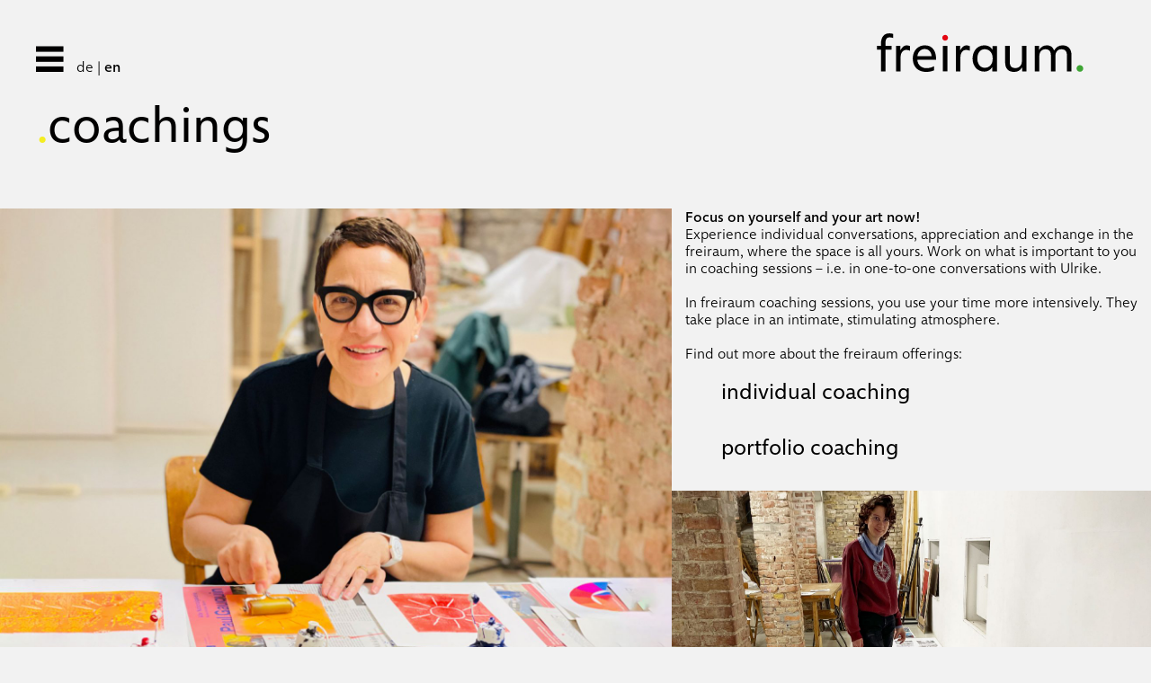

--- FILE ---
content_type: text/html; charset=UTF-8
request_url: https://kunstschule-freiraum.de/coachings/?lang=en
body_size: 15974
content:
<!DOCTYPE html><html lang="en" class="frontend" style="width:100%; overflow-x:hidden;" lang="de" data-homeurl="https://kunstschule-freiraum.de" data-currenturl="https://kunstschule-freiraum.de/coachings/?lang=en" data-homeid="8" data-id="16" data-template="page.php" ><head><meta charset="UTF-8"><meta http-equiv="X-UA-Compatible" content="IE=edge"><meta name="viewport" content="width=device-width, initial-scale=1.0, viewport-fit=cover"><meta name="description" content="Kunstschule freiraum. Fördere für dich oder dein Kind Kreativität, künstlerische Arbeit, Zusammenarbeit und Gemeinschaft. Entdecke das besondere Angebot der Kunstschule freiraum in Berlin-Mitte: Kunstkurse für Kinder, Jugendliche und Erwachsene; Mappenkurse für Studienbewerber sowie individuelle Coachings. Erlebe künstlerische Events für deine Teamentwicklung. Embrace creativity, artistic work, collaboration and community for yourself or your child. Discover the special offer of the freiraum art school in Berlin-Mitte: art courses for children, teenagers and adults; portfolio courses for university applicants and individual coaching sessions. Experience artistic events for your team development."><meta name="keywords" content="Kunstschule freiraum. Fördere für dich oder dein Kind Kreativität, künstlerische Arbeit, Zusammenarbeit und Gemeinschaft. Entdecke das besondere Angebot der Kunstschule freiraum in Berlin-Mitte: Kunstkurse für Kinder, Jugendliche und Erwachsene; Mappenkurse für Studienbewerber sowie individuelle Coachings. Erlebe künstlerische Events für deine Teamentwicklung. Embrace creativity, artistic work, collaboration and community for yourself or your child. Discover the special offer of the freiraum art school in Berlin-Mitte: art courses for children, teenagers and adults; portfolio courses for university applicants and individual coaching sessions. Experience artistic events for your team development.  "/>
        <link rel="apple-touch-icon" sizes="180x180" href="https://kunstschule-freiraum.de/wp-content/themes/FreiraumMalschule/favicons/apple-touch-icon.png">
        <link rel="icon" type="image/png" sizes="32x32" href="https://kunstschule-freiraum.de/wp-content/themes/FreiraumMalschule/favicons/favicon-32x32.png">
        <link rel="icon" type="image/png" sizes="16x16" href="https://kunstschule-freiraum.de/wp-content/themes/FreiraumMalschule/favicons/favicon-16x16.png">
        <link rel="shortcut icon" href="https://kunstschule-freiraum.de/wp-content/themes/FreiraumMalschule/favicons/favicon.ico">
        <!--<link rel="mask-icon" href="https://kunstschule-freiraum.de/wp-content/themes/FreiraumMalschule/favicons/safari-pinned-tab.svg" color="#000000">-->
        <meta name="msapplication-TileColor" content="#ffffff">
        <meta name="msapplication-config" content="https://kunstschule-freiraum.de/wp-content/themes/FreiraumMalschule/favicons/browserconfig.xml">
        <meta name="theme-color" content="#ffffff">
        <title>Kunstschule freiraum. | coachings</title><meta name='robots' content='max-image-preview:large' />
<link rel="alternate" title="oEmbed (JSON)" type="application/json+oembed" href="https://kunstschule-freiraum.de/wp-json/oembed/1.0/embed?url=https%3A%2F%2Fkunstschule-freiraum.de%2Fcoachings%2F" />
<link rel="alternate" title="oEmbed (XML)" type="text/xml+oembed" href="https://kunstschule-freiraum.de/wp-json/oembed/1.0/embed?url=https%3A%2F%2Fkunstschule-freiraum.de%2Fcoachings%2F&#038;format=xml" />
<style id='wp-img-auto-sizes-contain-inline-css' type='text/css'>
img:is([sizes=auto i],[sizes^="auto," i]){contain-intrinsic-size:3000px 1500px}
/*# sourceURL=wp-img-auto-sizes-contain-inline-css */
</style>
<style id='wp-emoji-styles-inline-css' type='text/css'>

	img.wp-smiley, img.emoji {
		display: inline !important;
		border: none !important;
		box-shadow: none !important;
		height: 1em !important;
		width: 1em !important;
		margin: 0 0.07em !important;
		vertical-align: -0.1em !important;
		background: none !important;
		padding: 0 !important;
	}
/*# sourceURL=wp-emoji-styles-inline-css */
</style>
<style id='wp-block-library-inline-css' type='text/css'>
:root{--wp-block-synced-color:#7a00df;--wp-block-synced-color--rgb:122,0,223;--wp-bound-block-color:var(--wp-block-synced-color);--wp-editor-canvas-background:#ddd;--wp-admin-theme-color:#007cba;--wp-admin-theme-color--rgb:0,124,186;--wp-admin-theme-color-darker-10:#006ba1;--wp-admin-theme-color-darker-10--rgb:0,107,160.5;--wp-admin-theme-color-darker-20:#005a87;--wp-admin-theme-color-darker-20--rgb:0,90,135;--wp-admin-border-width-focus:2px}@media (min-resolution:192dpi){:root{--wp-admin-border-width-focus:1.5px}}.wp-element-button{cursor:pointer}:root .has-very-light-gray-background-color{background-color:#eee}:root .has-very-dark-gray-background-color{background-color:#313131}:root .has-very-light-gray-color{color:#eee}:root .has-very-dark-gray-color{color:#313131}:root .has-vivid-green-cyan-to-vivid-cyan-blue-gradient-background{background:linear-gradient(135deg,#00d084,#0693e3)}:root .has-purple-crush-gradient-background{background:linear-gradient(135deg,#34e2e4,#4721fb 50%,#ab1dfe)}:root .has-hazy-dawn-gradient-background{background:linear-gradient(135deg,#faaca8,#dad0ec)}:root .has-subdued-olive-gradient-background{background:linear-gradient(135deg,#fafae1,#67a671)}:root .has-atomic-cream-gradient-background{background:linear-gradient(135deg,#fdd79a,#004a59)}:root .has-nightshade-gradient-background{background:linear-gradient(135deg,#330968,#31cdcf)}:root .has-midnight-gradient-background{background:linear-gradient(135deg,#020381,#2874fc)}:root{--wp--preset--font-size--normal:16px;--wp--preset--font-size--huge:42px}.has-regular-font-size{font-size:1em}.has-larger-font-size{font-size:2.625em}.has-normal-font-size{font-size:var(--wp--preset--font-size--normal)}.has-huge-font-size{font-size:var(--wp--preset--font-size--huge)}.has-text-align-center{text-align:center}.has-text-align-left{text-align:left}.has-text-align-right{text-align:right}.has-fit-text{white-space:nowrap!important}#end-resizable-editor-section{display:none}.aligncenter{clear:both}.items-justified-left{justify-content:flex-start}.items-justified-center{justify-content:center}.items-justified-right{justify-content:flex-end}.items-justified-space-between{justify-content:space-between}.screen-reader-text{border:0;clip-path:inset(50%);height:1px;margin:-1px;overflow:hidden;padding:0;position:absolute;width:1px;word-wrap:normal!important}.screen-reader-text:focus{background-color:#ddd;clip-path:none;color:#444;display:block;font-size:1em;height:auto;left:5px;line-height:normal;padding:15px 23px 14px;text-decoration:none;top:5px;width:auto;z-index:100000}html :where(.has-border-color){border-style:solid}html :where([style*=border-top-color]){border-top-style:solid}html :where([style*=border-right-color]){border-right-style:solid}html :where([style*=border-bottom-color]){border-bottom-style:solid}html :where([style*=border-left-color]){border-left-style:solid}html :where([style*=border-width]){border-style:solid}html :where([style*=border-top-width]){border-top-style:solid}html :where([style*=border-right-width]){border-right-style:solid}html :where([style*=border-bottom-width]){border-bottom-style:solid}html :where([style*=border-left-width]){border-left-style:solid}html :where(img[class*=wp-image-]){height:auto;max-width:100%}:where(figure){margin:0 0 1em}html :where(.is-position-sticky){--wp-admin--admin-bar--position-offset:var(--wp-admin--admin-bar--height,0px)}@media screen and (max-width:600px){html :where(.is-position-sticky){--wp-admin--admin-bar--position-offset:0px}}

/*# sourceURL=wp-block-library-inline-css */
</style><style id='global-styles-inline-css' type='text/css'>
:root{--wp--preset--aspect-ratio--square: 1;--wp--preset--aspect-ratio--4-3: 4/3;--wp--preset--aspect-ratio--3-4: 3/4;--wp--preset--aspect-ratio--3-2: 3/2;--wp--preset--aspect-ratio--2-3: 2/3;--wp--preset--aspect-ratio--16-9: 16/9;--wp--preset--aspect-ratio--9-16: 9/16;--wp--preset--color--black: #000000;--wp--preset--color--cyan-bluish-gray: #abb8c3;--wp--preset--color--white: #ffffff;--wp--preset--color--pale-pink: #f78da7;--wp--preset--color--vivid-red: #cf2e2e;--wp--preset--color--luminous-vivid-orange: #ff6900;--wp--preset--color--luminous-vivid-amber: #fcb900;--wp--preset--color--light-green-cyan: #7bdcb5;--wp--preset--color--vivid-green-cyan: #00d084;--wp--preset--color--pale-cyan-blue: #8ed1fc;--wp--preset--color--vivid-cyan-blue: #0693e3;--wp--preset--color--vivid-purple: #9b51e0;--wp--preset--gradient--vivid-cyan-blue-to-vivid-purple: linear-gradient(135deg,rgb(6,147,227) 0%,rgb(155,81,224) 100%);--wp--preset--gradient--light-green-cyan-to-vivid-green-cyan: linear-gradient(135deg,rgb(122,220,180) 0%,rgb(0,208,130) 100%);--wp--preset--gradient--luminous-vivid-amber-to-luminous-vivid-orange: linear-gradient(135deg,rgb(252,185,0) 0%,rgb(255,105,0) 100%);--wp--preset--gradient--luminous-vivid-orange-to-vivid-red: linear-gradient(135deg,rgb(255,105,0) 0%,rgb(207,46,46) 100%);--wp--preset--gradient--very-light-gray-to-cyan-bluish-gray: linear-gradient(135deg,rgb(238,238,238) 0%,rgb(169,184,195) 100%);--wp--preset--gradient--cool-to-warm-spectrum: linear-gradient(135deg,rgb(74,234,220) 0%,rgb(151,120,209) 20%,rgb(207,42,186) 40%,rgb(238,44,130) 60%,rgb(251,105,98) 80%,rgb(254,248,76) 100%);--wp--preset--gradient--blush-light-purple: linear-gradient(135deg,rgb(255,206,236) 0%,rgb(152,150,240) 100%);--wp--preset--gradient--blush-bordeaux: linear-gradient(135deg,rgb(254,205,165) 0%,rgb(254,45,45) 50%,rgb(107,0,62) 100%);--wp--preset--gradient--luminous-dusk: linear-gradient(135deg,rgb(255,203,112) 0%,rgb(199,81,192) 50%,rgb(65,88,208) 100%);--wp--preset--gradient--pale-ocean: linear-gradient(135deg,rgb(255,245,203) 0%,rgb(182,227,212) 50%,rgb(51,167,181) 100%);--wp--preset--gradient--electric-grass: linear-gradient(135deg,rgb(202,248,128) 0%,rgb(113,206,126) 100%);--wp--preset--gradient--midnight: linear-gradient(135deg,rgb(2,3,129) 0%,rgb(40,116,252) 100%);--wp--preset--font-size--small: 13px;--wp--preset--font-size--medium: 20px;--wp--preset--font-size--large: 36px;--wp--preset--font-size--x-large: 42px;--wp--preset--spacing--20: 0.44rem;--wp--preset--spacing--30: 0.67rem;--wp--preset--spacing--40: 1rem;--wp--preset--spacing--50: 1.5rem;--wp--preset--spacing--60: 2.25rem;--wp--preset--spacing--70: 3.38rem;--wp--preset--spacing--80: 5.06rem;--wp--preset--shadow--natural: 6px 6px 9px rgba(0, 0, 0, 0.2);--wp--preset--shadow--deep: 12px 12px 50px rgba(0, 0, 0, 0.4);--wp--preset--shadow--sharp: 6px 6px 0px rgba(0, 0, 0, 0.2);--wp--preset--shadow--outlined: 6px 6px 0px -3px rgb(255, 255, 255), 6px 6px rgb(0, 0, 0);--wp--preset--shadow--crisp: 6px 6px 0px rgb(0, 0, 0);}:where(.is-layout-flex){gap: 0.5em;}:where(.is-layout-grid){gap: 0.5em;}body .is-layout-flex{display: flex;}.is-layout-flex{flex-wrap: wrap;align-items: center;}.is-layout-flex > :is(*, div){margin: 0;}body .is-layout-grid{display: grid;}.is-layout-grid > :is(*, div){margin: 0;}:where(.wp-block-columns.is-layout-flex){gap: 2em;}:where(.wp-block-columns.is-layout-grid){gap: 2em;}:where(.wp-block-post-template.is-layout-flex){gap: 1.25em;}:where(.wp-block-post-template.is-layout-grid){gap: 1.25em;}.has-black-color{color: var(--wp--preset--color--black) !important;}.has-cyan-bluish-gray-color{color: var(--wp--preset--color--cyan-bluish-gray) !important;}.has-white-color{color: var(--wp--preset--color--white) !important;}.has-pale-pink-color{color: var(--wp--preset--color--pale-pink) !important;}.has-vivid-red-color{color: var(--wp--preset--color--vivid-red) !important;}.has-luminous-vivid-orange-color{color: var(--wp--preset--color--luminous-vivid-orange) !important;}.has-luminous-vivid-amber-color{color: var(--wp--preset--color--luminous-vivid-amber) !important;}.has-light-green-cyan-color{color: var(--wp--preset--color--light-green-cyan) !important;}.has-vivid-green-cyan-color{color: var(--wp--preset--color--vivid-green-cyan) !important;}.has-pale-cyan-blue-color{color: var(--wp--preset--color--pale-cyan-blue) !important;}.has-vivid-cyan-blue-color{color: var(--wp--preset--color--vivid-cyan-blue) !important;}.has-vivid-purple-color{color: var(--wp--preset--color--vivid-purple) !important;}.has-black-background-color{background-color: var(--wp--preset--color--black) !important;}.has-cyan-bluish-gray-background-color{background-color: var(--wp--preset--color--cyan-bluish-gray) !important;}.has-white-background-color{background-color: var(--wp--preset--color--white) !important;}.has-pale-pink-background-color{background-color: var(--wp--preset--color--pale-pink) !important;}.has-vivid-red-background-color{background-color: var(--wp--preset--color--vivid-red) !important;}.has-luminous-vivid-orange-background-color{background-color: var(--wp--preset--color--luminous-vivid-orange) !important;}.has-luminous-vivid-amber-background-color{background-color: var(--wp--preset--color--luminous-vivid-amber) !important;}.has-light-green-cyan-background-color{background-color: var(--wp--preset--color--light-green-cyan) !important;}.has-vivid-green-cyan-background-color{background-color: var(--wp--preset--color--vivid-green-cyan) !important;}.has-pale-cyan-blue-background-color{background-color: var(--wp--preset--color--pale-cyan-blue) !important;}.has-vivid-cyan-blue-background-color{background-color: var(--wp--preset--color--vivid-cyan-blue) !important;}.has-vivid-purple-background-color{background-color: var(--wp--preset--color--vivid-purple) !important;}.has-black-border-color{border-color: var(--wp--preset--color--black) !important;}.has-cyan-bluish-gray-border-color{border-color: var(--wp--preset--color--cyan-bluish-gray) !important;}.has-white-border-color{border-color: var(--wp--preset--color--white) !important;}.has-pale-pink-border-color{border-color: var(--wp--preset--color--pale-pink) !important;}.has-vivid-red-border-color{border-color: var(--wp--preset--color--vivid-red) !important;}.has-luminous-vivid-orange-border-color{border-color: var(--wp--preset--color--luminous-vivid-orange) !important;}.has-luminous-vivid-amber-border-color{border-color: var(--wp--preset--color--luminous-vivid-amber) !important;}.has-light-green-cyan-border-color{border-color: var(--wp--preset--color--light-green-cyan) !important;}.has-vivid-green-cyan-border-color{border-color: var(--wp--preset--color--vivid-green-cyan) !important;}.has-pale-cyan-blue-border-color{border-color: var(--wp--preset--color--pale-cyan-blue) !important;}.has-vivid-cyan-blue-border-color{border-color: var(--wp--preset--color--vivid-cyan-blue) !important;}.has-vivid-purple-border-color{border-color: var(--wp--preset--color--vivid-purple) !important;}.has-vivid-cyan-blue-to-vivid-purple-gradient-background{background: var(--wp--preset--gradient--vivid-cyan-blue-to-vivid-purple) !important;}.has-light-green-cyan-to-vivid-green-cyan-gradient-background{background: var(--wp--preset--gradient--light-green-cyan-to-vivid-green-cyan) !important;}.has-luminous-vivid-amber-to-luminous-vivid-orange-gradient-background{background: var(--wp--preset--gradient--luminous-vivid-amber-to-luminous-vivid-orange) !important;}.has-luminous-vivid-orange-to-vivid-red-gradient-background{background: var(--wp--preset--gradient--luminous-vivid-orange-to-vivid-red) !important;}.has-very-light-gray-to-cyan-bluish-gray-gradient-background{background: var(--wp--preset--gradient--very-light-gray-to-cyan-bluish-gray) !important;}.has-cool-to-warm-spectrum-gradient-background{background: var(--wp--preset--gradient--cool-to-warm-spectrum) !important;}.has-blush-light-purple-gradient-background{background: var(--wp--preset--gradient--blush-light-purple) !important;}.has-blush-bordeaux-gradient-background{background: var(--wp--preset--gradient--blush-bordeaux) !important;}.has-luminous-dusk-gradient-background{background: var(--wp--preset--gradient--luminous-dusk) !important;}.has-pale-ocean-gradient-background{background: var(--wp--preset--gradient--pale-ocean) !important;}.has-electric-grass-gradient-background{background: var(--wp--preset--gradient--electric-grass) !important;}.has-midnight-gradient-background{background: var(--wp--preset--gradient--midnight) !important;}.has-small-font-size{font-size: var(--wp--preset--font-size--small) !important;}.has-medium-font-size{font-size: var(--wp--preset--font-size--medium) !important;}.has-large-font-size{font-size: var(--wp--preset--font-size--large) !important;}.has-x-large-font-size{font-size: var(--wp--preset--font-size--x-large) !important;}
/*# sourceURL=global-styles-inline-css */
</style>

<style id='classic-theme-styles-inline-css' type='text/css'>
/*! This file is auto-generated */
.wp-block-button__link{color:#fff;background-color:#32373c;border-radius:9999px;box-shadow:none;text-decoration:none;padding:calc(.667em + 2px) calc(1.333em + 2px);font-size:1.125em}.wp-block-file__button{background:#32373c;color:#fff;text-decoration:none}
/*# sourceURL=/wp-includes/css/classic-themes.min.css */
</style>
<link rel='stylesheet' id='contact-form-7-css' href='https://kunstschule-freiraum.de/wp-content/plugins/contact-form-7/includes/css/styles.css?ver=6.1.4' type='text/css' media='all' />
<link rel='stylesheet' id='borlabs-cookie-custom-css' href='https://kunstschule-freiraum.de/wp-content/cache/borlabs-cookie/1/borlabs-cookie-1-de.css?ver=3.3.23-56' type='text/css' media='all' />
<script data-no-optimize="1" data-no-minify="1" data-cfasync="false" type="text/javascript" src="https://kunstschule-freiraum.de/wp-content/cache/borlabs-cookie/1/borlabs-cookie-config-de.json.js?ver=3.3.23-83" id="borlabs-cookie-config-js"></script>
<script type="text/javascript" src="https://kunstschule-freiraum.de/wp-includes/js/jquery/jquery.min.js?ver=3.7.1" id="jquery-core-js"></script>
<script type="text/javascript" src="https://kunstschule-freiraum.de/wp-includes/js/jquery/jquery-migrate.min.js?ver=3.4.1" id="jquery-migrate-js"></script>
<link rel="https://api.w.org/" href="https://kunstschule-freiraum.de/wp-json/" /><link rel="alternate" title="JSON" type="application/json" href="https://kunstschule-freiraum.de/wp-json/wp/v2/pages/16" /><link rel="EditURI" type="application/rsd+xml" title="RSD" href="https://kunstschule-freiraum.de/xmlrpc.php?rsd" />
<meta name="generator" content="WordPress 6.9" />
<link rel="canonical" href="https://kunstschule-freiraum.de/coachings/" />
<link rel='shortlink' href='https://kunstschule-freiraum.de/?p=16' />

        <script>
            var lang = document.documentElement.lang; // Get the language from the HTML lang attribute
            var currentURL = window.location.href; // Get the current URL

            var urlParams = new URLSearchParams(window.location.search); // Check if "lang" parameter is already present
            if (!urlParams.has("lang") && lang !== "de") {
                var separator = currentURL.indexOf("?") === -1 ? "?" : "&"; // Decide the separator based on existing URL
                var newURL = currentURL + separator + "lang=" + lang; // Form the new URL with the language parameter
                history.replaceState(null, null, newURL); // Update the browsers URL without reloading the page
            }
        </script>
        <link rel='stylesheet' id='style-css' href='https://kunstschule-freiraum.de/wp-content/themes/FreiraumMalschule/style.css?ver=1762958032' type='text/css' media='all' />
<link rel='stylesheet' id='main-css-css' href='https://kunstschule-freiraum.de/wp-content/themes/FreiraumMalschule/dist/bundle.min.css?ver=1762958034' type='text/css' media='all' />
<link rel='stylesheet' id='tw-css-css' href='https://kunstschule-freiraum.de/wp-content/themes/FreiraumMalschule/dist/tailwind.min.css?ver=1762958034' type='text/css' media='all' />
</head><body class="overflow-x-hidden"><div class="body" style="opacity: 0;"><header><div class="header h-[80px] w-full"><div class="button-and-logo-wrapper pointer-events-none z-[1000000] box-border w-full h-[80px] side-px py[20px] fixed flex flex-nowrap justify-between items-center"><div class="flex flex-nowrap self-end custom:flex-col-reverse"><div class="menubutton cursor-pointer pointer-events-auto !scale-[1.018] origin-bottom-left">
                        <div class="line1 w-[30px] h-[6px] mb-[5px] bg-c1 tran-1">
                        </div>
                        <div class="line2 w-[30px] h-[6px] mb-[5px] bg-c1 tran-1">
                        </div>
                        <div class="line3 w-[30px] h-[6px] bg-c1 tran-1">
                        </div>
                    </div><div class="text-right mb-[-4px] self-end pl-[15px] pointer-events-auto custom:pl-0 custom:pb-[15px]"><p><a href="https://kunstschule-freiraum.de/coachings/?lang=de" class="">de</a>&nbsp;|&nbsp;<a href="https://kunstschule-freiraum.de/coachings/?lang=en" class="font-500">en</a></p></div></div><div class="logo w-auto cursor-pointer mb-[-2px] ml-[10px] pointer-events-auto flex self-end justify-end items-center ![&_svg]:origin-bottom-left"><a class="" href="https://kunstschule-freiraum.de"><div class="[&_svg]:!max-h-[60px]">
    <svg width="100%" height="100%" viewBox="0 0 2000 400" version="1.1" xmlns="http://www.w3.org/2000/svg" xmlns:xlink="http://www.w3.org/1999/xlink" xml:space="preserve" xmlns:serif="http://www.serif.com/" style="fill-rule:evenodd;clip-rule:evenodd;stroke-linejoin:round;stroke-miterlimit:2;">
        <g transform="matrix(2.23564,0,0,2.23564,-410.575,-351.92)">
            <path d="M1063.52,328.073C1071.78,328.073 1078.25,321.822 1078.25,313.784C1078.25,305.522 1071.78,299.271 1063.52,299.271C1055.7,299.271 1049.22,305.522 1049.22,313.784C1049.22,321.822 1055.7,328.073 1063.52,328.073Z" style="fill:rgb(62,165,52);fill-rule:nonzero;"/>
        </g>
        <g transform="matrix(1.72126,0,0,1.72126,-988.321,-1978.85)">
            <path d="M596.197,1368.94L621.687,1368.94L621.687,1247L656.157,1247L656.157,1225.85L621.687,1225.85L621.687,1213.4C621.687,1192.25 625.163,1177.77 643.991,1177.77C653.26,1177.77 660.791,1180.09 664.846,1181.54L664.846,1158.94C660.502,1156.91 652.97,1155.18 643.122,1155.18C611.549,1155.18 596.197,1178.64 596.197,1214.56L596.197,1225.85L574.183,1225.85L574.183,1247L596.197,1247L596.197,1368.94Z" style="fill-rule:nonzero;"/>
        </g>
        <g transform="matrix(1.72126,0,0,1.72126,-988.321,-1978.85)">
            <path d="M681.647,1368.94L707.137,1368.94L707.137,1286.68C707.137,1269.01 717.275,1248.45 737.841,1248.45C747.11,1248.45 753.772,1250.76 759.275,1253.08L759.275,1227.01C754.93,1224.69 749.137,1222.96 741.606,1222.96C723.937,1222.96 713.509,1236.57 706.557,1249.89L705.109,1249.89L705.109,1225.85L681.647,1225.85L681.647,1368.94Z" style="fill-rule:nonzero;"/>
        </g>
        <g transform="matrix(1.72126,0,0,1.72126,-988.321,-1978.85)">
            <path d="M851.097,1372.13C867.897,1372.13 884.987,1368.37 895.994,1362.86L895.994,1339.11C885.277,1346.35 869.346,1350.99 852.256,1350.99C821.552,1350.99 802.434,1330.13 801.276,1303.48L907.001,1303.48L907.001,1300.58C907.001,1255.11 887.305,1222.67 843.276,1222.67C804.462,1222.67 775.496,1253.66 775.496,1296.24C775.496,1340.85 803.014,1372.13 851.097,1372.13ZM801.565,1283.78C803.303,1262.35 819.814,1243.23 842.697,1243.23C869.056,1243.23 880.932,1265.25 881.511,1283.78L801.565,1283.78Z" style="fill-rule:nonzero;"/>
        </g>
        <g transform="matrix(1.72126,0,0,1.72126,-988.321,-1978.85)">
            <rect x="944.947" y="1225.85" width="25.78" height="143.091" style="fill-rule:nonzero;"/>
        </g>
        <g transform="matrix(1.72126,0,0,1.72126,-988.321,-1978.85)">
            <path d="M957.981,1196.31C966.671,1196.31 974.202,1189.07 974.202,1180.09C974.202,1171.4 966.671,1163.87 957.981,1163.87C949.002,1163.87 941.76,1171.4 941.76,1180.09C941.76,1189.07 949.002,1196.31 957.981,1196.31Z" style="fill:rgb(227,6,18);fill-rule:nonzero;"/>
        </g>
        <g transform="matrix(1.72126,0,0,1.72126,-988.321,-1978.85)">
            <path d="M1018.81,1368.94L1044.3,1368.94L1044.3,1286.68C1044.3,1269.01 1054.44,1248.45 1075,1248.45C1084.27,1248.45 1090.93,1250.76 1096.44,1253.08L1096.44,1227.01C1092.09,1224.69 1086.3,1222.96 1078.77,1222.96C1061.1,1222.96 1050.67,1236.57 1043.72,1249.89L1042.27,1249.89L1042.27,1225.85L1018.81,1225.85L1018.81,1368.94Z" style="fill-rule:nonzero;"/>
        </g>
        <g transform="matrix(1.72126,0,0,1.72126,-988.321,-1978.85)">
            <path d="M1224.18,1368.94L1250.25,1368.94L1250.25,1226.14L1225.34,1226.14L1225.34,1246.42L1224.18,1246.42C1212.59,1228.75 1197.53,1222.67 1178.7,1222.67C1136.12,1222.67 1112.37,1258.58 1112.37,1296.82C1112.37,1337.66 1137.86,1370.39 1178.41,1370.39C1196.08,1370.39 1212.3,1362.28 1222.73,1346.06L1224.18,1346.06L1224.18,1368.94ZM1181.02,1348.96C1153.5,1348.96 1139.31,1323.76 1139.31,1296.53C1139.31,1271.04 1152.05,1244.39 1181.02,1244.39C1209.12,1244.39 1225.63,1266.98 1225.63,1293.92L1225.63,1299.14C1225.63,1328.39 1208.54,1348.96 1181.02,1348.96Z" style="fill-rule:nonzero;"/>
        </g>
        <g transform="matrix(1.72126,0,0,1.72126,-988.321,-1978.85)">
            <path d="M1346.99,1372.13C1365.82,1372.13 1381.17,1363.73 1390.73,1347.51L1392.18,1347.51L1392.18,1368.94L1415.93,1368.94L1415.93,1225.85L1390.44,1225.85L1390.44,1311.88C1390.44,1337.08 1373.06,1350.41 1353.65,1350.41C1328.75,1350.41 1321.79,1335.92 1321.79,1311.59L1321.79,1225.85L1296.01,1225.85L1296.01,1317.1C1296.01,1351.56 1312.23,1372.13 1346.99,1372.13Z" style="fill-rule:nonzero;"/>
        </g>
        <g transform="matrix(1.72126,0,0,1.72126,-988.321,-1978.85)">
            <path d="M1462.86,1368.94L1488.64,1368.94L1488.64,1283.2C1488.64,1255.69 1506.02,1244.68 1522.82,1244.68C1545.7,1244.68 1553.81,1257.14 1553.81,1280.89L1553.81,1368.94L1579.3,1368.94L1579.3,1282.05C1579.3,1262.06 1590.89,1244.68 1612.9,1244.68C1636.94,1244.68 1644.47,1259.16 1644.47,1282.34L1644.47,1368.94L1669.96,1368.94L1669.96,1278.86C1669.96,1245.84 1653.45,1222.67 1619.56,1222.67C1598.13,1222.67 1583.07,1232.8 1572.64,1250.47L1571.19,1250.47C1563.37,1229.04 1547.44,1222.67 1531.22,1222.67C1513.26,1222.67 1497.62,1231.07 1488.35,1247.58L1487.19,1247.58L1487.19,1225.85L1462.86,1225.85L1462.86,1368.94Z" style="fill-rule:nonzero;"/>
        </g>
    </svg>
    </div></a></div></div><div class="menu z-[1000] fixed pointer-events-none top-0 left-0 w-full h-full bg-[rgba(255,255,255,0.9)]"><div class="menu-inner h-[100%] side-px pt-[100px] pb-[50px] !overflow-y-scroll !hide-scrollbar"><ul><li class="leading-[1.2] text-c1 menu-h2 text-h2" style="padding-left:0px;"><a href="https://kunstschule-freiraum.de/kunstschule/" target=""><span class="header-point-span" style="color:#188be2 !important;">.</span>art school</a><li class="leading-[1.2] text-c1 text-h3 ml-[-3px]" style="padding-left:0px;"><a href="https://kunstschule-freiraum.de/kunstschule/kinder-jugendliche/" target=""><span class="point-span-space" style="color:rgba(255,255,255,0) !important;">.</span>children + teenagers</a><li class="leading-[1.2] text-c2 text-h3 ml-[-3px]" style="padding-left:20px;"><a href="https://kunstschule-freiraum.de/kunstschule/kinder-jugendliche/kunstkurse/" target=""><span class="point-span-space" style="color:rgba(255,255,255,0) !important;">.</span>art classes</a></li><li class="leading-[1.2] text-c2 text-h3 ml-[-3px]" style="padding-left:20px;"><a href="https://kunstschule-freiraum.de/kunstschule/kinder-jugendliche/ferienworkshops/" target=""><span class="point-span-space" style="color:rgba(255,255,255,0) !important;">.</span>holiday workshops</a></li><li class="leading-[1.2] text-c2 text-h3 ml-[-3px]" style="padding-left:20px;"><a href="https://kunstschule-freiraum.de/kunstschule/kinder-jugendliche/kurse-fur-kitas-schulen/" target=""><span class="point-span-space" style="color:rgba(255,255,255,0) !important;">.</span>courses for daycare centers/schools</a></li><li class="leading-[1.2] text-c2 text-h3 ml-[-3px]" style="padding-left:20px;"><a href="https://kunstschule-freiraum.de/kunstschule/kinder-jugendliche/kindergeburtstage/" target=""><span class="point-span-space" style="color:rgba(255,255,255,0) !important;">.</span>children's birthday parties</a></li></li><li class="leading-[1.2] text-c1 text-h3 ml-[-3px]" style="padding-left:0px;"><a href="https://kunstschule-freiraum.de/kunstschule/erwachsene/" target=""><span class="point-span-space" style="color:rgba(255,255,255,0) !important;">.</span>adults</a><li class="leading-[1.2] text-c2 text-h3 ml-[-3px]" style="padding-left:20px;"><a href="https://kunstschule-freiraum.de/kunstschule/erwachsene/kunstkurse/" target=""><span class="point-span-space" style="color:rgba(255,255,255,0) !important;">.</span>art classes</a></li><li class="leading-[1.2] text-c2 text-h3 ml-[-3px]" style="padding-left:20px;"><a href="https://kunstschule-freiraum.de/kunstschule/erwachsene/individual-coachings/" target=""><span class="point-span-space" style="color:rgba(255,255,255,0) !important;">.</span>individual coaching</a></li></li><li class="leading-[1.2] text-c1 text-h3 ml-[-3px]" style="padding-left:0px;"><a href="https://kunstschule-freiraum.de/kunstschule/studienvorbereitung/" target=""><span class="point-span-space" style="color:rgba(255,255,255,0) !important;">.</span>entrance exam preparation</a><li class="leading-[1.2] text-c2 text-h3 ml-[-3px]" style="padding-left:20px;"><a href="https://kunstschule-freiraum.de/kunstschule/studienvorbereitung/mappenkurse/" target=""><span class="point-span-space" style="color:rgba(255,255,255,0) !important;">.</span>portfolio classes</a></li><li class="leading-[1.2] text-c2 text-h3 ml-[-3px]" style="padding-left:20px;"><a href="https://kunstschule-freiraum.de/kunstschule/studienvorbereitung/mappen-coachings/" target=""><span class="point-span-space" style="color:rgba(255,255,255,0) !important;">.</span>portfolio coaching</a></li></li></li><li class="leading-[1.2] text-c1 menu-h2 text-h2" style="padding-left:0px;"><a href="https://kunstschule-freiraum.de/events/" target=""><span class="header-point-span" style="color:#ff7700 !important;">.</span>events</a><li class="leading-[1.2] text-c1 text-h3 ml-[-3px]" style="padding-left:0px;"><a href="https://kunstschule-freiraum.de/events/teamevents/" target=""><span class="point-span-space" style="color:rgba(255,255,255,0) !important;">.</span>team events</a></li><li class="leading-[1.2] text-c1 text-h3 ml-[-3px]" style="padding-left:0px;"><a href="https://kunstschule-freiraum.de/events/drucken-speisen/" target=""><span class="point-span-space" style="color:rgba(255,255,255,0) !important;">.</span>printing + dining</a></li><li class="leading-[1.2] text-c1 text-h3 ml-[-3px]" style="padding-left:0px;"><a href="https://kunstschule-freiraum.de/events/location-freiraum/" target=""><span class="point-span-space" style="color:rgba(255,255,255,0) !important;">.</span>venue freiraum</a></li></li><li class="leading-[1.2] text-c1 menu-h2 text-h2" style="padding-left:0px;"><a href="https://kunstschule-freiraum.de/coachings/" target=""><span class="header-point-span" style="color:#f4ed22 !important;">.</span>coachings</a><li class="leading-[1.2] text-c1 text-h3 ml-[-3px]" style="padding-left:0px;"><a href="https://kunstschule-freiraum.de/coachings/individual-coachings/" target=""><span class="point-span-space" style="color:rgba(255,255,255,0) !important;">.</span>individual coaching</a></li><li class="leading-[1.2] text-c1 text-h3 ml-[-3px]" style="padding-left:0px;"><a href="https://kunstschule-freiraum.de/coachings/mappen-coachings/" target=""><span class="point-span-space" style="color:rgba(255,255,255,0) !important;">.</span>portfolio coaching</a></li></li></ul></div></div></div></header><main class="main-div overflow-hidden"><div class="page">
    <script>
    (function() {
    function onCF7(e) {
        const idMatches = ['2077', '2095'].includes(String(e.detail.contactFormId));
        if (!idMatches) return;

        // Only proceed after successful send
        if (e.detail.status && e.detail.status !== 'mail_sent') {
        return;
        }

        // Get the form element robustly
        const form =
        (e.target && e.target.closest && e.target.closest('form')) ||
        document.querySelector('#' + e.detail.unitTag + ' form') ||
        document.querySelector('form.wpcf7-form');

        if (!form) {
        console.warn('Could not resolve form element');
        return;
        }

        const fullname    = form.querySelector('[name="fullname"]')?.value?.trim() || '';
        const address     = form.querySelector('[name="address"]')?.value?.trim()
                        || form.querySelector('[name="adress"]')?.value?.trim() || '';
        const ort         = form.querySelector('[name="ort"]')?.value?.trim() || '';
        const email       = form.querySelector('[name="your-email"]')?.value?.trim() || '';
        const certificate = form.querySelector('[name="acceptance-995"]')?.checked ? 'Ja' : 'Nein';

        const amount = '900.00'; //123.45
        const token  = Date.now() + '-' + Math.random().toString(36).slice(2);

        const params = new URLSearchParams({
        cmd: '_xclick',
        business: 'info@kunstschule-freiraum.de',
        currency_code: 'EUR',
        amount: amount,
        item_name: 'Spende von ' + fullname,
        custom: token,
        return: 'https://kunstschule-freiraum.de/',
        cancel_return: 'https://kunstschule-freiraum.de/'
        });

        params.set('on0', 'Zweck');                  params.set('os0', 'Jahresstipendium');
        params.set('on1', 'Adresse');                params.set('os1', address);
        params.set('on2', 'PLZ/Ort');                params.set('os2', ort);
        params.set('on3', 'E-Mail');                 params.set('os3', email);
        params.set('on4', 'Spendenbescheinigung');   params.set('os4', certificate);

        const paypalBase = 'https://www.paypal.com/cgi-bin/webscr';

        // Small delay to avoid race conditions with UI/analytics
        setTimeout(() => {
        window.location.href = paypalBase + '?' + params.toString();
        }, 300);
    }

    document.addEventListener('wpcf7submit', onCF7, false);
    document.addEventListener('wpcf7mailsent', onCF7, false);
    })();
    </script>

<div class="page-inner"><div class="title side-mx my-[20px] inline-block">
                        <h1 class="page-title noselect text-c1 leading-[1.2] text-c1">
                        <span class="header-point-span" style="color:#f4ed22 !important;">.</span>coachings
                        </h1>
                    </div><div class="modules"><div class="abstand">
        <style> 
        .abstand-6975e7d0ab69c { 
            height:40px;
        } 
        @media screen and (max-width: 768px) {
            .abstand-6975e7d0ab69c { 
                height:30px;
            } 
        } 
        </style>
        
        <div class="abstand-6975e7d0ab69c">
        </div>
        </div><div class="modul_2_content"><div class="w-full flex flex-row flex-nowrap tab:flex-col    " style="background-color:#F2F2F2;"><div class="tab:!w-full" style="width:58.333333333333%;"><div class="img">
  <div class="lazy-img relative w-full h-auto flex justify-center items-center overflow-hidden">
      <svg class="relative inline-block w-full h-auto bg-placeholder" viewBox=" 0 0 2835 2126" width="2835" height="2126">
        <rect class="fill-none" width="100.00%" height="100.00%"></rect>
      </svg>
      <img class="absolute w-full h-auto object-cover object-center" data-src="https://kunstschule-freiraum.de/wp-content/uploads/2023/11/000-IMG_E5960-4zu3-2048x1536.jpg" data-big="https://kunstschule-freiraum.de/wp-content/uploads/2023/11/000-IMG_E5960-4zu3.jpg" data-medium="https://kunstschule-freiraum.de/wp-content/uploads/2023/11/000-IMG_E5960-4zu3-2048x1536.jpg" data-small="https://kunstschule-freiraum.de/wp-content/uploads/2023/11/000-IMG_E5960-4zu3-1536x1152.jpg" alt="individual-coaching">
      
  </div>
  </div></div><div class="tab:!w-full" style="width:41.666666666667%;"><div class="text"><div class="side-px-inner tab:px-[var(--tab-side-margin)] tab:py-[var(--tab-side-margin)] tab:py-[var(--tab-side-margin] [&>h1]:pb-[15px] [&>h2]:pb-[15px] [&>h3]:pb-[15px] [&>h4]:pb-[15px] [&>h5]:pb-[15px] [&>h6]:pb-[15px] tilted-lines [&>table>*]:font-main [&>table>*]:font-300 [&>ul>*]:font-main [&>ul>*]:text-300 [&>ul>*]:font-300"><p><strong>Focus on yourself and your art now! </strong></p>
<p>Experience individual conversations, appreciation and exchange in the freiraum, where the space is all yours. Work on what is important to you in coaching sessions &#8211; i.e. in one-to-one conversations with Ulrike.</p>
<p>&nbsp;</p>
<p>In freiraum coaching sessions, you use your time more intensively. They take place in an intimate, stimulating atmosphere.</p>
<p>&nbsp;</p>
<p>Find out more about the freiraum offerings:</p>
<p>&nbsp;</p>
<h3 style="padding-left: 40px;"><a href="https://kunstschule-freiraum.de/coachings/individual-coachings/">individual coaching</a></h3>
<p>&nbsp;</p>
<h3 style="padding-left: 40px;"><a href="https://kunstschule-freiraum.de/coachings/mappen-coachings/">portfolio coaching</a></h3>
<p>&nbsp;</p>
</div></div><div class="img">
  <div class="lazy-img relative w-full h-auto flex justify-center items-center overflow-hidden">
      <svg class="relative inline-block w-full h-auto bg-placeholder" viewBox=" 0 0 2945 3066" width="2945" height="3066">
        <rect class="fill-none" width="100.00%" height="100.00%"></rect>
      </svg>
      <img class="absolute w-full h-auto object-cover object-center" data-src="https://kunstschule-freiraum.de/wp-content/uploads/2023/12/132-IMG_2772a-1967x2048.jpg" data-big="https://kunstschule-freiraum.de/wp-content/uploads/2023/12/132-IMG_2772a-2882x3000.jpg" data-medium="https://kunstschule-freiraum.de/wp-content/uploads/2023/12/132-IMG_2772a-1967x2048.jpg" data-small="https://kunstschule-freiraum.de/wp-content/uploads/2023/12/132-IMG_2772a-1475x1536.jpg" alt="mappen-coachings">
      
  </div>
  </div></div></div></div><div class="modul_6_testimonial"><div class="flex flec-col justify-center items-center" style="background-color:#848484 !important; color:#ffffff !important;"><div class="side-px-inner pt-[30px] pb-[40px] tab:!w-full" style="width:50%;"><p>Ulrike is very supportive in her calm and positive way and it&#8217;s fun to learn from her. She has a clear concept and creates a space in which you can always go one step further.</p>
<p>&nbsp;</p>
<p style="text-align: right;"><strong>– Tanja L.</strong></p>
</div></div></div></div></div>


</div></main><footer><div class="footer-acf " style="background-color:#cccccc; border-top: 1px solid rgba(255,255,255,0); border-bottom: 1px solid rgba(255,255,255,0);"><div class="footer-inner relative side-mx mt-[40px] mb-[40px] [&_a]:text-c2"><div class="absolute top-0 right-0 logo h-[30px] ml-[15px] w-auto cursor-pointer pointer-events-auto"><a href="https://kunstschule-freiraum.de"><div class="[&_svg]:!max-h-[60px]">
    <svg width="100%" height="100%" viewBox="0 0 2000 400" version="1.1" xmlns="http://www.w3.org/2000/svg" xmlns:xlink="http://www.w3.org/1999/xlink" xml:space="preserve" xmlns:serif="http://www.serif.com/" style="fill-rule:evenodd;clip-rule:evenodd;stroke-linejoin:round;stroke-miterlimit:2;">
        <g transform="matrix(2.23564,0,0,2.23564,-410.575,-351.92)">
            <path d="M1063.52,328.073C1071.78,328.073 1078.25,321.822 1078.25,313.784C1078.25,305.522 1071.78,299.271 1063.52,299.271C1055.7,299.271 1049.22,305.522 1049.22,313.784C1049.22,321.822 1055.7,328.073 1063.52,328.073Z" style="fill:rgb(62,165,52);fill-rule:nonzero;"/>
        </g>
        <g transform="matrix(1.72126,0,0,1.72126,-988.321,-1978.85)">
            <path d="M596.197,1368.94L621.687,1368.94L621.687,1247L656.157,1247L656.157,1225.85L621.687,1225.85L621.687,1213.4C621.687,1192.25 625.163,1177.77 643.991,1177.77C653.26,1177.77 660.791,1180.09 664.846,1181.54L664.846,1158.94C660.502,1156.91 652.97,1155.18 643.122,1155.18C611.549,1155.18 596.197,1178.64 596.197,1214.56L596.197,1225.85L574.183,1225.85L574.183,1247L596.197,1247L596.197,1368.94Z" style="fill-rule:nonzero;"/>
        </g>
        <g transform="matrix(1.72126,0,0,1.72126,-988.321,-1978.85)">
            <path d="M681.647,1368.94L707.137,1368.94L707.137,1286.68C707.137,1269.01 717.275,1248.45 737.841,1248.45C747.11,1248.45 753.772,1250.76 759.275,1253.08L759.275,1227.01C754.93,1224.69 749.137,1222.96 741.606,1222.96C723.937,1222.96 713.509,1236.57 706.557,1249.89L705.109,1249.89L705.109,1225.85L681.647,1225.85L681.647,1368.94Z" style="fill-rule:nonzero;"/>
        </g>
        <g transform="matrix(1.72126,0,0,1.72126,-988.321,-1978.85)">
            <path d="M851.097,1372.13C867.897,1372.13 884.987,1368.37 895.994,1362.86L895.994,1339.11C885.277,1346.35 869.346,1350.99 852.256,1350.99C821.552,1350.99 802.434,1330.13 801.276,1303.48L907.001,1303.48L907.001,1300.58C907.001,1255.11 887.305,1222.67 843.276,1222.67C804.462,1222.67 775.496,1253.66 775.496,1296.24C775.496,1340.85 803.014,1372.13 851.097,1372.13ZM801.565,1283.78C803.303,1262.35 819.814,1243.23 842.697,1243.23C869.056,1243.23 880.932,1265.25 881.511,1283.78L801.565,1283.78Z" style="fill-rule:nonzero;"/>
        </g>
        <g transform="matrix(1.72126,0,0,1.72126,-988.321,-1978.85)">
            <rect x="944.947" y="1225.85" width="25.78" height="143.091" style="fill-rule:nonzero;"/>
        </g>
        <g transform="matrix(1.72126,0,0,1.72126,-988.321,-1978.85)">
            <path d="M957.981,1196.31C966.671,1196.31 974.202,1189.07 974.202,1180.09C974.202,1171.4 966.671,1163.87 957.981,1163.87C949.002,1163.87 941.76,1171.4 941.76,1180.09C941.76,1189.07 949.002,1196.31 957.981,1196.31Z" style="fill:rgb(227,6,18);fill-rule:nonzero;"/>
        </g>
        <g transform="matrix(1.72126,0,0,1.72126,-988.321,-1978.85)">
            <path d="M1018.81,1368.94L1044.3,1368.94L1044.3,1286.68C1044.3,1269.01 1054.44,1248.45 1075,1248.45C1084.27,1248.45 1090.93,1250.76 1096.44,1253.08L1096.44,1227.01C1092.09,1224.69 1086.3,1222.96 1078.77,1222.96C1061.1,1222.96 1050.67,1236.57 1043.72,1249.89L1042.27,1249.89L1042.27,1225.85L1018.81,1225.85L1018.81,1368.94Z" style="fill-rule:nonzero;"/>
        </g>
        <g transform="matrix(1.72126,0,0,1.72126,-988.321,-1978.85)">
            <path d="M1224.18,1368.94L1250.25,1368.94L1250.25,1226.14L1225.34,1226.14L1225.34,1246.42L1224.18,1246.42C1212.59,1228.75 1197.53,1222.67 1178.7,1222.67C1136.12,1222.67 1112.37,1258.58 1112.37,1296.82C1112.37,1337.66 1137.86,1370.39 1178.41,1370.39C1196.08,1370.39 1212.3,1362.28 1222.73,1346.06L1224.18,1346.06L1224.18,1368.94ZM1181.02,1348.96C1153.5,1348.96 1139.31,1323.76 1139.31,1296.53C1139.31,1271.04 1152.05,1244.39 1181.02,1244.39C1209.12,1244.39 1225.63,1266.98 1225.63,1293.92L1225.63,1299.14C1225.63,1328.39 1208.54,1348.96 1181.02,1348.96Z" style="fill-rule:nonzero;"/>
        </g>
        <g transform="matrix(1.72126,0,0,1.72126,-988.321,-1978.85)">
            <path d="M1346.99,1372.13C1365.82,1372.13 1381.17,1363.73 1390.73,1347.51L1392.18,1347.51L1392.18,1368.94L1415.93,1368.94L1415.93,1225.85L1390.44,1225.85L1390.44,1311.88C1390.44,1337.08 1373.06,1350.41 1353.65,1350.41C1328.75,1350.41 1321.79,1335.92 1321.79,1311.59L1321.79,1225.85L1296.01,1225.85L1296.01,1317.1C1296.01,1351.56 1312.23,1372.13 1346.99,1372.13Z" style="fill-rule:nonzero;"/>
        </g>
        <g transform="matrix(1.72126,0,0,1.72126,-988.321,-1978.85)">
            <path d="M1462.86,1368.94L1488.64,1368.94L1488.64,1283.2C1488.64,1255.69 1506.02,1244.68 1522.82,1244.68C1545.7,1244.68 1553.81,1257.14 1553.81,1280.89L1553.81,1368.94L1579.3,1368.94L1579.3,1282.05C1579.3,1262.06 1590.89,1244.68 1612.9,1244.68C1636.94,1244.68 1644.47,1259.16 1644.47,1282.34L1644.47,1368.94L1669.96,1368.94L1669.96,1278.86C1669.96,1245.84 1653.45,1222.67 1619.56,1222.67C1598.13,1222.67 1583.07,1232.8 1572.64,1250.47L1571.19,1250.47C1563.37,1229.04 1547.44,1222.67 1531.22,1222.67C1513.26,1222.67 1497.62,1231.07 1488.35,1247.58L1487.19,1247.58L1487.19,1225.85L1462.86,1225.85L1462.86,1368.94Z" style="fill-rule:nonzero;"/>
        </g>
    </svg>
    </div></a></div><div class="footer-text mb-[40px] inline-block"><h3><span style="color: #e60000;"><a style="color: #e60000;" href="https://kunstschule-freiraum.de/kontakt/">contact</a></span></h3>
<h3><span style="color: #218050;"><a style="color: #218050;" href="https://kunstschule-freiraum.de/wir-sind-die-freiraeumerinnen/">the freiräumers</a></span></h3>
<h3><span style="color: #800080;"><a style="color: #800080;" href="http://arbeiten">working at freiraum</a></span></h3>
<h3><span style="color: #000000;"><a style="color: #000000;" href="https://kunstschule-freiraum.de/freiraum-kinder-e-v/">support kinder e.v.</a></span></h3>
<h3><a href="https://kunstschule-freiraum.de/datenschutzerklaerung/">privacy policy</a> <span style="color: #000000;">|</span> <a href="https://kunstschule-freiraum.de/impressum/">imprint</a></h3>
<p>&nbsp;</p>
<h3><span style="color: #707070;"><a class="instagram-link-big" style="color: #707070;" href="https://www.instagram.com/kunstschule.freiraum/">kunstschule.freiraum</a></span>   <span style="color: #707070;"><a class="instagram-link-big" style="color: #707070;" href="https://www.instagram.com/kunstschule.freiraum.kinder/">kunstschule.freiraum.kinder</a></span></h3>
</div><div class="footer-additional-text"><p>kunstschule freiraum.          steinstraße 28          10119 berlin         030.275 965 28         <a href="mailto:info@kunstschule-freiraum.de">info@kunstschule-freiraum.de</a></p>
<p><a href="https://maps.app.goo.gl/2qzbLr9tPM8mwdmP6">Get to us with Google Maps</a></p>
</div></div></div>
    <style>
    .instagram-link {
        display: inline-block; /* or inline-flex based on layout */
        background-image: url("https://kunstschule-freiraum.de/wp-content/themes/FreiraumMalschule/assets/images/instagram-gray.svg"); 
        background-repeat: no-repeat; 
        background-size: 15px 15px; 
        background-position: left center;
        padding-left: 20px; /* Adjust padding to fit the size of your icon */
    }
    .instagram-link-big {
        display: inline-block; /* or inline-flex based on layout */
        background-image: url("https://kunstschule-freiraum.de/wp-content/themes/FreiraumMalschule/assets/images/instagram-gray.svg"); 
        background-repeat: no-repeat; 
        background-size: 25px 25px; 
        background-position: left center;
        padding-left: 30px; /* Adjust padding to fit the size of your icon */
    }
    </style>
    
    <!-- tracking code for font license -->
    <style>
        @import url("https://fast.fonts.net/t/1.css?apiType=css&projectid=3cc67527-29a0-489c-b457-670a346c9e7f");
    </style>
    
    <script>
    function calendar_inputfield() {
        if (document.querySelector(".form-custom-datepicker")) {

            var datepicker_langDE = {
                days: ["Sonntag", "Montag", "Dienstag", "Mittwoch", "Donnerstag", "Freitag", "Samstag"],
                daysShort: ["Son", "Mon", "Die", "Mit", "Don", "Fre", "Sam"],
                daysMin: ["So", "Mo", "Di", "Mi", "Do", "Fr", "Sa"],
                months: ["Januar", "Februar", "März", "April", "Mai", "Juni", "Juli", "August", "September", "Oktober", "November", "Dezember"],
                monthsShort: ["Jan", "Feb", "Mär", "Apr", "Mai", "Jun", "Jul", "Aug", "Sep", "Okt", "Nov", "Dez"],
                today: "Heute",
                clear: "Aufräumen",
                dateFormat: "dd.MM.yyyy",
                timeFormat: "HH:mm",
                firstDay: 1
            };
            var datepicker_langEN = {
                days: ["Sunday", "Monday", "Tuesday", "Wednesday", "Thursday", "Friday", "Saturday"],
                daysShort: ["Sun", "Mon", "Tue", "Wed", "Thu", "Fri", "Sat"],
                daysMin: ["Su", "Mo", "Tu", "We", "Th", "Fr", "Sa"],
                months: ["January", "February", "March", "April", "May", "June", "July", "August", "September", "October", "November", "December"],
                monthsShort: ["Jan", "Feb", "Mar", "Apr", "May", "Jun", "Jul", "Aug", "Sep", "Oct", "Nov", "Dec"],
                today: "Today",
                clear: "Clear",
                dateFormat: "dd.MM.yyyy",
                timeFormat: "HH:mm",
                firstDay: 1
            };


            var today = new Date();
            var maxFutureDay = new Date(today);
            maxFutureDay.setFullYear(today.getFullYear() + 1); // the int specifies the Year (in this example the max selectable day is X Years into the future)

            var disabledDates = []; 
            var dateStrings = ["09.03.2024",null,null,"16.11.2024","10.03.2024","22.06.2024","30.06.2024","13.07.2024","01.09.2024","01.12.2024","05.01.2025","16.02.2025","27.04.2025","13.07.2025","27.09.2025","28.02.2026","08.03.2026","25.01.2026","14.12.2025","06.12.2025","21.04.2024","10.01.2026","27.01.2024","18.02.2024","24.02.2024","02.03.2024","14.04.2024","28.04.2024","21.09.2024","11.01.2026","21.06.2025","29.06.2025","12.07.2025","13.07.2025","07.03.2025","07.03.2026","09.05.2026","14.02.2026","14.07.2024","28.09.2025","11.01.2026","24.01.2026","09.06.2024","31.08.2025","22.11.2025","18.01.2026","22.03.2025","23.05.2026","23.02.2025","16.11.2025","04.01.2025","17.01.2026","08.09.2024","14.09.2025","29.06.2024","17.11.2024","25.01.2025","07.09.2024","31.05.2025","20.09.2025","22.09.2024","10.11.2024","02.02.2025","21.06.2025","19.01.2025","22.06.2025","24.05.2025","13.12.2025","16.03.2025","19.10.2025","15.02.2025","15.02.2025","15.03.2025","15.06.2025","26.07.2025","21.09.2025","11.05.2025","22.02.2026","08.12.2024","01.02.2025","23.03.2025","","10.05.2025","05.10.2025","01.06.2024","09.11.2025","09.03.2025","28.06.2025","18.01.2025","06.07.2024","11.01.2025","14.06.2025","01.11.2025","23.11.2025","09.11.2024","11.10.2025","20.12.2025","07.12.2024","30.11.2024","29.03.2025","12.10.2025","15.12.2024","18.10.2025","13.10.2024","07.12.2025","26.05.2024","08.11.2025","31.01.2026","01.03.2025","20.07.2024","12.01.2025","04.10.2025","02.11.2025","26.01.2025","08.02.2025","03.11.2024","","12.10.2024","14.12.2024","06.10.2024","29.09.2024","14.09.2024","15.02.2026","22.02.2025","05.05.2024","13.04.2025","30.03.2025","18.05.2025","18.05.2024","08.03.2025","17.02.2024","28.01.2024","08.03.2024","21.02.2026"]; 
            disabledDates.push(today);
            for (var i = 0; i < dateStrings.length; i++) { 
                disabledDates.push(createDate(dateStrings[i]));
            }

            var reservedDates = []; 
            var dateStrings = ["09.03.2024",null,null,"16.11.2024","10.03.2024","22.06.2024","30.06.2024","13.07.2024","01.09.2024","01.12.2024","05.01.2025","16.02.2025","27.04.2025","13.07.2025","27.09.2025","28.02.2026","08.03.2026","25.01.2026","14.12.2025","06.12.2025","21.04.2024","10.01.2026","27.01.2024","18.02.2024","24.02.2024","02.03.2024","14.04.2024","28.04.2024","21.09.2024","11.01.2026","21.06.2025","29.06.2025","12.07.2025","13.07.2025","07.03.2025","07.03.2026","09.05.2026","14.02.2026","14.07.2024","28.09.2025","11.01.2026","24.01.2026","09.06.2024","31.08.2025","22.11.2025","18.01.2026","22.03.2025","23.05.2026","23.02.2025","16.11.2025","04.01.2025","17.01.2026","08.09.2024","14.09.2025","29.06.2024","17.11.2024","25.01.2025","07.09.2024","31.05.2025","20.09.2025","22.09.2024","10.11.2024","02.02.2025","21.06.2025","19.01.2025","22.06.2025","24.05.2025","13.12.2025","16.03.2025","19.10.2025","15.02.2025","15.02.2025","15.03.2025","15.06.2025","26.07.2025","21.09.2025","11.05.2025","22.02.2026","08.12.2024","01.02.2025","23.03.2025","","10.05.2025","05.10.2025","01.06.2024","09.11.2025","09.03.2025","28.06.2025","18.01.2025","06.07.2024","11.01.2025","14.06.2025","01.11.2025","23.11.2025","09.11.2024","11.10.2025","20.12.2025","07.12.2024","30.11.2024","29.03.2025","12.10.2025","15.12.2024","18.10.2025","13.10.2024","07.12.2025","26.05.2024","08.11.2025","31.01.2026","01.03.2025","20.07.2024","12.01.2025","04.10.2025","02.11.2025","26.01.2025","08.02.2025","03.11.2024","","12.10.2024","14.12.2024","06.10.2024","29.09.2024","14.09.2024","15.02.2026","22.02.2025","05.05.2024","13.04.2025","30.03.2025","18.05.2025","18.05.2024","08.03.2025","17.02.2024","28.01.2024","08.03.2024","21.02.2026"]; 
            for (var i = 0; i < dateStrings.length; i++) { 
                reservedDates.push(createDate(dateStrings[i]));
            }

            const datepickerElements = document.querySelectorAll(".form-custom-datepicker");

            for (let i = 0; i < datepickerElements.length; i++) {
                new AirDatepicker(datepickerElements[i], {
                    inline: false, // shows permanently
                    locale: datepicker_langEN,
                    position: "top left",
                    minDate: today, // disable all dates before today
                    maxDate: maxFutureDay,
                    // timepicker: true,
                    dateFormat: "dd.MM.yyyy",
                    // block dates
                    onRenderCell: function (args) {
                        const { cellType, date } = args;
                        const day = date.getDay();
                        for (let j = 0; j < disabledDates.length; j++) {
                            if (date.toDateString() === disabledDates[j].toDateString()) {
                                return {
                                    disabled: true,
                                    classes: "blocked",
                                    attrs: {
                                        title: "Not available",
                                        id: "not-available"
                                    }
                                };
                            }
                        }
                        if (day !== 6 && day !== 0) {  // Not Friday, Saturday, or Sunday
                            return {
                                disabled: true,
                                classes: "not-selectable",
                                attrs: {
                                    title: "Not available",
                                    id: "not-available"
                                }
                            };
                        }
                    }
                });
            }


        }

    }

    window.addEventListener("load", function () {
        calendar_inputfield();
    });
    </script>
    <script type="speculationrules">
{"prefetch":[{"source":"document","where":{"and":[{"href_matches":"/*"},{"not":{"href_matches":["/wp-*.php","/wp-admin/*","/wp-content/uploads/*","/wp-content/*","/wp-content/plugins/*","/wp-content/themes/FreiraumMalschule/*","/*\\?(.+)"]}},{"not":{"selector_matches":"a[rel~=\"nofollow\"]"}},{"not":{"selector_matches":".no-prefetch, .no-prefetch a"}}]},"eagerness":"conservative"}]}
</script>
<script type="module" src="https://kunstschule-freiraum.de/wp-content/plugins/borlabs-cookie/assets/javascript/borlabs-cookie.min.js?ver=3.3.23" id="borlabs-cookie-core-js-module" data-cfasync="false" data-no-minify="1" data-no-optimize="1"></script>
<!--googleoff: all--><div data-nosnippet data-borlabs-cookie-consent-required='true' id='BorlabsCookieBox'></div><div id='BorlabsCookieWidget' class='brlbs-cmpnt-container'></div><!--googleon: all--><script type="text/javascript" src="https://kunstschule-freiraum.de/wp-includes/js/dist/hooks.min.js?ver=dd5603f07f9220ed27f1" id="wp-hooks-js"></script>
<script type="text/javascript" src="https://kunstschule-freiraum.de/wp-includes/js/dist/i18n.min.js?ver=c26c3dc7bed366793375" id="wp-i18n-js"></script>
<script type="text/javascript" id="wp-i18n-js-after">
/* <![CDATA[ */
wp.i18n.setLocaleData( { 'text direction\u0004ltr': [ 'ltr' ] } );
//# sourceURL=wp-i18n-js-after
/* ]]> */
</script>
<script type="text/javascript" src="https://kunstschule-freiraum.de/wp-content/plugins/contact-form-7/includes/swv/js/index.js?ver=6.1.4" id="swv-js"></script>
<script type="text/javascript" id="contact-form-7-js-translations">
/* <![CDATA[ */
( function( domain, translations ) {
	var localeData = translations.locale_data[ domain ] || translations.locale_data.messages;
	localeData[""].domain = domain;
	wp.i18n.setLocaleData( localeData, domain );
} )( "contact-form-7", {"translation-revision-date":"2025-10-26 03:28:49+0000","generator":"GlotPress\/4.0.3","domain":"messages","locale_data":{"messages":{"":{"domain":"messages","plural-forms":"nplurals=2; plural=n != 1;","lang":"de"},"This contact form is placed in the wrong place.":["Dieses Kontaktformular wurde an der falschen Stelle platziert."],"Error:":["Fehler:"]}},"comment":{"reference":"includes\/js\/index.js"}} );
//# sourceURL=contact-form-7-js-translations
/* ]]> */
</script>
<script type="text/javascript" id="contact-form-7-js-before">
/* <![CDATA[ */
var wpcf7 = {
    "api": {
        "root": "https:\/\/kunstschule-freiraum.de\/wp-json\/",
        "namespace": "contact-form-7\/v1"
    }
};
//# sourceURL=contact-form-7-js-before
/* ]]> */
</script>
<script type="text/javascript" src="https://kunstschule-freiraum.de/wp-content/plugins/contact-form-7/includes/js/index.js?ver=6.1.4" id="contact-form-7-js"></script>
<script type="text/javascript" src="https://kunstschule-freiraum.de/wp-content/themes/FreiraumMalschule/dist/libraries.js?ver=1762958034" id="libraries-js-js"></script>
<script type="text/javascript" src="https://kunstschule-freiraum.de/wp-content/themes/FreiraumMalschule/dist/debug/bundle.min.js?ver=1762958037" id="main-js-js"></script>
<script id="wp-emoji-settings" type="application/json">
{"baseUrl":"https://s.w.org/images/core/emoji/17.0.2/72x72/","ext":".png","svgUrl":"https://s.w.org/images/core/emoji/17.0.2/svg/","svgExt":".svg","source":{"concatemoji":"https://kunstschule-freiraum.de/wp-includes/js/wp-emoji-release.min.js?ver=6.9"}}
</script>
<script type="module">
/* <![CDATA[ */
/*! This file is auto-generated */
const a=JSON.parse(document.getElementById("wp-emoji-settings").textContent),o=(window._wpemojiSettings=a,"wpEmojiSettingsSupports"),s=["flag","emoji"];function i(e){try{var t={supportTests:e,timestamp:(new Date).valueOf()};sessionStorage.setItem(o,JSON.stringify(t))}catch(e){}}function c(e,t,n){e.clearRect(0,0,e.canvas.width,e.canvas.height),e.fillText(t,0,0);t=new Uint32Array(e.getImageData(0,0,e.canvas.width,e.canvas.height).data);e.clearRect(0,0,e.canvas.width,e.canvas.height),e.fillText(n,0,0);const a=new Uint32Array(e.getImageData(0,0,e.canvas.width,e.canvas.height).data);return t.every((e,t)=>e===a[t])}function p(e,t){e.clearRect(0,0,e.canvas.width,e.canvas.height),e.fillText(t,0,0);var n=e.getImageData(16,16,1,1);for(let e=0;e<n.data.length;e++)if(0!==n.data[e])return!1;return!0}function u(e,t,n,a){switch(t){case"flag":return n(e,"\ud83c\udff3\ufe0f\u200d\u26a7\ufe0f","\ud83c\udff3\ufe0f\u200b\u26a7\ufe0f")?!1:!n(e,"\ud83c\udde8\ud83c\uddf6","\ud83c\udde8\u200b\ud83c\uddf6")&&!n(e,"\ud83c\udff4\udb40\udc67\udb40\udc62\udb40\udc65\udb40\udc6e\udb40\udc67\udb40\udc7f","\ud83c\udff4\u200b\udb40\udc67\u200b\udb40\udc62\u200b\udb40\udc65\u200b\udb40\udc6e\u200b\udb40\udc67\u200b\udb40\udc7f");case"emoji":return!a(e,"\ud83e\u1fac8")}return!1}function f(e,t,n,a){let r;const o=(r="undefined"!=typeof WorkerGlobalScope&&self instanceof WorkerGlobalScope?new OffscreenCanvas(300,150):document.createElement("canvas")).getContext("2d",{willReadFrequently:!0}),s=(o.textBaseline="top",o.font="600 32px Arial",{});return e.forEach(e=>{s[e]=t(o,e,n,a)}),s}function r(e){var t=document.createElement("script");t.src=e,t.defer=!0,document.head.appendChild(t)}a.supports={everything:!0,everythingExceptFlag:!0},new Promise(t=>{let n=function(){try{var e=JSON.parse(sessionStorage.getItem(o));if("object"==typeof e&&"number"==typeof e.timestamp&&(new Date).valueOf()<e.timestamp+604800&&"object"==typeof e.supportTests)return e.supportTests}catch(e){}return null}();if(!n){if("undefined"!=typeof Worker&&"undefined"!=typeof OffscreenCanvas&&"undefined"!=typeof URL&&URL.createObjectURL&&"undefined"!=typeof Blob)try{var e="postMessage("+f.toString()+"("+[JSON.stringify(s),u.toString(),c.toString(),p.toString()].join(",")+"));",a=new Blob([e],{type:"text/javascript"});const r=new Worker(URL.createObjectURL(a),{name:"wpTestEmojiSupports"});return void(r.onmessage=e=>{i(n=e.data),r.terminate(),t(n)})}catch(e){}i(n=f(s,u,c,p))}t(n)}).then(e=>{for(const n in e)a.supports[n]=e[n],a.supports.everything=a.supports.everything&&a.supports[n],"flag"!==n&&(a.supports.everythingExceptFlag=a.supports.everythingExceptFlag&&a.supports[n]);var t;a.supports.everythingExceptFlag=a.supports.everythingExceptFlag&&!a.supports.flag,a.supports.everything||((t=a.source||{}).concatemoji?r(t.concatemoji):t.wpemoji&&t.twemoji&&(r(t.twemoji),r(t.wpemoji)))});
//# sourceURL=https://kunstschule-freiraum.de/wp-includes/js/wp-emoji-loader.min.js
/* ]]> */
</script>
</footer></div></body></html>
<!-- data source: db -->
<!-- theme: 2.32s -->

--- FILE ---
content_type: text/css
request_url: https://kunstschule-freiraum.de/wp-content/themes/FreiraumMalschule/style.css?ver=1762958032
body_size: 65
content:
/*
Theme Name: Default Theme
Theme URI: https://chewingthesun.com/
Author: CTS Filatchev
Author URI: https://chewingthesun.com/
Description: 
Version: 1.0.0
*/


--- FILE ---
content_type: text/css
request_url: https://kunstschule-freiraum.de/wp-content/themes/FreiraumMalschule/dist/tailwind.min.css?ver=1762958034
body_size: 35054
content:
*,::after,::before{-webkit-box-sizing:border-box;box-sizing:border-box}*{-webkit-tap-highlight-color:transparent;-webkit-tap-highlight-color:transparent;margin:0;padding:0}body{--tw-bg-opacity:1;background-color:rgb(242 242 242 / var(--tw-bg-opacity))}.scrollbar-hide::-webkit-scrollbar{display:none}.scrollbar-hide{-ms-overflow-style:none;scrollbar-width:none}svg{width:100%;height:auto}@font-face{font-family:main-font;src:url(../assets/fonts/77cf1ab7-3161-4322-9314-fce731aca3a9.woff2) format("woff2"),url(../assets/fonts/ebb23a47-55fe-42f5-85e6-325cb434c828.woff) format("woff");font-weight:300;font-style:normal}@font-face{font-family:main-font;src:url(../assets/fonts/bcc6c27c-612b-4252-b9d3-b813a581330f.woff2) format("woff2"),url(../assets/fonts/788315f1-0d43-49db-910c-ce22213b66f2.woff) format("woff");font-weight:300;font-style:italic}@font-face{font-family:main-font;src:url(../assets/fonts/9945c922-1242-4b0e-9258-f50b7921ef2c.woff2) format("woff2"),url(../assets/fonts/857534d2-4cf5-4ccd-a195-544ab4aa1348.woff) format("woff");font-weight:400;font-style:normal}@font-face{font-family:main-font;src:url(../assets/fonts/20565ea2-228a-4221-ace7-6871f37dd11c.woff2) format("woff2"),url(../assets/fonts/5b9e3b30-9cef-47ce-9cb2-205eefba9059.woff) format("woff");font-weight:400;font-style:italic}@font-face{font-family:main-font;src:url(../assets/fonts/690817ad-a9a3-4622-8d7b-a1ec56d1e732.woff2) format("woff2"),url(../assets/fonts/23b6adff-915d-4baa-8d40-e926dfdaf9df.woff) format("woff");font-weight:500;font-style:normal}@font-face{font-family:main-font;src:url(../assets/fonts/d90a97dd-4456-402b-937e-12483e522847.woff2) format("woff2"),url(../assets/fonts/1e6f8f6a-433b-48e4-8edd-c8d0955a54e0.woff) format("woff");font-weight:500;font-style:italic}*,::after,::before{-webkit-box-sizing:border-box;box-sizing:border-box;border-width:0;border-style:solid;border-color:#e5e7eb}::after,::before{--tw-content:''}html{line-height:1.5;-webkit-text-size-adjust:100%;-moz-tab-size:4;-o-tab-size:4;tab-size:4;font-family:Arial,Helvetica,sans-serif}body{margin:0;line-height:inherit}hr{height:0;color:inherit;border-top-width:1px}abbr:where([title]){-webkit-text-decoration:underline dotted;text-decoration:underline dotted}h1,h2,h3,h4,h5,h6{font-size:inherit;font-weight:inherit}a{color:inherit;text-decoration:inherit}b,strong{font-weight:bolder}code,kbd,pre,samp{font-family:ui-monospace,SFMono-Regular,Menlo,Monaco,Consolas,"Liberation Mono","Courier New",monospace;font-size:1em}small{font-size:80%}sub,sup{font-size:75%;line-height:0;position:relative;vertical-align:baseline}sub{bottom:-.25em}sup{top:-.5em}table{text-indent:0;border-color:inherit;border-collapse:collapse}button,input,optgroup,select,textarea{font-family:inherit;font-size:100%;font-weight:inherit;line-height:inherit;color:inherit;margin:0;padding:0}button,select{text-transform:none}[type=button],[type=reset],[type=submit],button{-webkit-appearance:button;background-color:transparent;background-image:none}:-moz-focusring{outline:auto}:-moz-ui-invalid{box-shadow:none}progress{vertical-align:baseline}::-webkit-inner-spin-button,::-webkit-outer-spin-button{height:auto}[type=search]{-webkit-appearance:textfield;outline-offset:-2px}::-webkit-search-decoration{-webkit-appearance:none}::-webkit-file-upload-button{-webkit-appearance:button;font:inherit}summary{display:list-item}blockquote,dd,dl,figure,h1,h2,h3,h4,h5,h6,hr,p,pre{margin:0}fieldset{margin:0;padding:0}legend{padding:0}menu,ol,ul{list-style:none;margin:0;padding:0}textarea{resize:vertical}input::-moz-placeholder,textarea::-moz-placeholder{opacity:1;color:#9ca3af}input::-webkit-input-placeholder,textarea::-webkit-input-placeholder{opacity:1;color:#9ca3af}input:-ms-input-placeholder,textarea:-ms-input-placeholder{opacity:1;color:#9ca3af}input::-ms-input-placeholder,textarea::-ms-input-placeholder{opacity:1;color:#9ca3af}input::placeholder,textarea::placeholder{opacity:1;color:#9ca3af}[role=button],button{cursor:pointer}:disabled{cursor:default}audio,canvas,embed,iframe,img,object,svg,video{display:block;vertical-align:middle}img,video{max-width:100%;height:auto}*,::after,::before{--tw-border-spacing-x:0;--tw-border-spacing-y:0;--tw-translate-x:0;--tw-translate-y:0;--tw-rotate:0;--tw-skew-x:0;--tw-skew-y:0;--tw-scale-x:1;--tw-scale-y:1;--tw-scroll-snap-strictness:proximity;--tw-ring-offset-width:0px;--tw-ring-offset-color:#fff;--tw-ring-color:rgb(59 130 246 / 0.5);--tw-ring-offset-shadow:0 0 #0000;--tw-ring-shadow:0 0 #0000;--tw-shadow:0 0 #0000;--tw-shadow-colored:0 0 #0000}::-webkit-backdrop{--tw-border-spacing-x:0;--tw-border-spacing-y:0;--tw-translate-x:0;--tw-translate-y:0;--tw-rotate:0;--tw-skew-x:0;--tw-skew-y:0;--tw-scale-x:1;--tw-scale-y:1;--tw-scroll-snap-strictness:proximity;--tw-ring-offset-width:0px;--tw-ring-offset-color:#fff;--tw-ring-color:rgb(59 130 246 / 0.5);--tw-ring-offset-shadow:0 0 #0000;--tw-ring-shadow:0 0 #0000;--tw-shadow:0 0 #0000;--tw-shadow-colored:0 0 #0000}::backdrop{--tw-border-spacing-x:0;--tw-border-spacing-y:0;--tw-translate-x:0;--tw-translate-y:0;--tw-rotate:0;--tw-skew-x:0;--tw-skew-y:0;--tw-scale-x:1;--tw-scale-y:1;--tw-scroll-snap-strictness:proximity;--tw-ring-offset-width:0px;--tw-ring-offset-color:#fff;--tw-ring-color:rgb(59 130 246 / 0.5);--tw-ring-offset-shadow:0 0 #0000;--tw-ring-shadow:0 0 #0000;--tw-shadow:0 0 #0000;--tw-shadow-colored:0 0 #0000}.container{width:100%}@media (min-width:640px){.container{max-width:640px}}@media (min-width:768px){.container{max-width:768px}}@media (min-width:1024px){.container{max-width:1024px}}@media (min-width:1280px){.container{max-width:1280px}}@media (min-width:1536px){.container{max-width:1536px}}.pointer-events-none{pointer-events:none}.pointer-events-auto{pointer-events:auto}.visible{visibility:visible}.static{position:static}.fixed{position:fixed}.absolute{position:absolute}.relative{position:relative}.\!top-0{top:0!important}.\!bottom-0{bottom:0!important}.top-0{top:0}.left-0{left:0}.top-1\/2{top:50%}.right-0{right:0}.\!bottom-\[100px\]{bottom:100px!important}.\!bottom-\[80px\]{bottom:80px!important}.z-0{z-index:0}.z-10{z-index:10}.z-\[1000000\]{z-index:1000000}.z-\[1000\]{z-index:1000}.z-\[3000\]{z-index:3000}.m-auto{margin:auto}.my-\[20px\]{margin-top:20px;margin-bottom:20px}.mx-\[40px\]{margin-left:40px;margin-right:40px}.mx-\[var\(--desk-side-margin\)\]{margin-left:var(--desk-side-margin);margin-right:var(--desk-side-margin)}.my-\[var\(--desk-side-margin\)\]{margin-top:var(--desk-side-margin);margin-bottom:var(--desk-side-margin)}.mx-\[12vw\]{margin-left:12vw;margin-right:12vw}.mx-\[15px\]{margin-left:15px;margin-right:15px}.my-\[15px\]{margin-top:15px;margin-bottom:15px}.mb-\[40px\]{margin-bottom:40px}.mb-\[30px\]{margin-bottom:30px}.mb-\[14px\]{margin-bottom:14px}.mr-\[2px\]{margin-right:2px}.ml-\[-3px\]{margin-left:-3px}.mb-\[20px\]{margin-bottom:20px}.mr-\[40px\]{margin-right:40px}.mr-\[30px\]{margin-right:30px}.mt-\[2px\]{margin-top:2px}.mt-\[40px\]{margin-top:40px}.ml-\[15px\]{margin-left:15px}.mb-\[5px\]{margin-bottom:5px}.mb-\[-4px\]{margin-bottom:-4px}.mb-\[-2px\]{margin-bottom:-2px}.ml-\[10px\]{margin-left:10px}.mb-\[10px\]{margin-bottom:10px}.ml-\[var\(--desk-side-margin\)\]{margin-left:var(--desk-side-margin)}.mr-\[var\(--desk-side-margin\)\]{margin-right:var(--desk-side-margin)}.mt-\[var\(--desk-side-margin\)\]{margin-top:var(--desk-side-margin)}.mb-\[var\(--desk-side-margin\)\]{margin-bottom:var(--desk-side-margin)}.mt-\[15px\]{margin-top:15px}.mb-\[15px\]{margin-bottom:15px}.box-border{-webkit-box-sizing:border-box;box-sizing:border-box}.block{display:block}.inline-block{display:inline-block}.inline{display:inline}.flex{display:-webkit-box;display:-ms-flexbox;display:flex}.inline-flex{display:-webkit-inline-box;display:-ms-inline-flexbox;display:inline-flex}.table{display:table}.grid{display:grid}.contents{display:contents}.hidden{display:none}.h-full{height:100%}.h-\[max\(60px\2c 4vw\)\]{height:max(60px,4vw)}.h-\[7px\]{height:7px}.h-auto{height:auto}.h-\[200px\]{height:200px}.h-\[30px\]{height:30px}.h-\[80px\]{height:80px}.h-\[6px\]{height:6px}.h-\[100\%\]{height:100%}.h-\[450px\]{height:450px}.h-\[550px\]{height:550px}.h-\[750px\]{height:750px}.h-\[2px\]{height:2px}.w-full{width:100%}.w-auto{width:auto}.w-\[7px\]{width:7px}.w-\[30px\]{width:30px}.w-\[100px\]{width:100px}.w-\[150px\]{width:150px}.w-\[120px\]{width:120px}.w-\[110px\]{width:110px}.min-w-\[10vw\]{min-width:10vw}.origin-top-left{-webkit-transform-origin:top left;transform-origin:top left}.origin-bottom-left{-webkit-transform-origin:bottom left;transform-origin:bottom left}.-translate-y-1\/2{--tw-translate-y:-50%;-webkit-transform:translate(var(--tw-translate-x),var(--tw-translate-y)) rotate(var(--tw-rotate)) skewX(var(--tw-skew-x)) skewY(var(--tw-skew-y)) scaleX(var(--tw-scale-x)) scaleY(var(--tw-scale-y));transform:translate(var(--tw-translate-x),var(--tw-translate-y)) rotate(var(--tw-rotate)) skewX(var(--tw-skew-x)) skewY(var(--tw-skew-y)) scaleX(var(--tw-scale-x)) scaleY(var(--tw-scale-y))}.translate-x-\[100\%\]{--tw-translate-x:100%;-webkit-transform:translate(var(--tw-translate-x),var(--tw-translate-y)) rotate(var(--tw-rotate)) skewX(var(--tw-skew-x)) skewY(var(--tw-skew-y)) scaleX(var(--tw-scale-x)) scaleY(var(--tw-scale-y));transform:translate(var(--tw-translate-x),var(--tw-translate-y)) rotate(var(--tw-rotate)) skewX(var(--tw-skew-x)) skewY(var(--tw-skew-y)) scaleX(var(--tw-scale-x)) scaleY(var(--tw-scale-y))}.translate-y-\[-50\%\]{--tw-translate-y:-50%;-webkit-transform:translate(var(--tw-translate-x),var(--tw-translate-y)) rotate(var(--tw-rotate)) skewX(var(--tw-skew-x)) skewY(var(--tw-skew-y)) scaleX(var(--tw-scale-x)) scaleY(var(--tw-scale-y));transform:translate(var(--tw-translate-x),var(--tw-translate-y)) rotate(var(--tw-rotate)) skewX(var(--tw-skew-x)) skewY(var(--tw-skew-y)) scaleX(var(--tw-scale-x)) scaleY(var(--tw-scale-y))}.translate-y-\[-25\%\]{--tw-translate-y:-25%;-webkit-transform:translate(var(--tw-translate-x),var(--tw-translate-y)) rotate(var(--tw-rotate)) skewX(var(--tw-skew-x)) skewY(var(--tw-skew-y)) scaleX(var(--tw-scale-x)) scaleY(var(--tw-scale-y));transform:translate(var(--tw-translate-x),var(--tw-translate-y)) rotate(var(--tw-rotate)) skewX(var(--tw-skew-x)) skewY(var(--tw-skew-y)) scaleX(var(--tw-scale-x)) scaleY(var(--tw-scale-y))}.translate-y-\[-35\%\]{--tw-translate-y:-35%;-webkit-transform:translate(var(--tw-translate-x),var(--tw-translate-y)) rotate(var(--tw-rotate)) skewX(var(--tw-skew-x)) skewY(var(--tw-skew-y)) scaleX(var(--tw-scale-x)) scaleY(var(--tw-scale-y));transform:translate(var(--tw-translate-x),var(--tw-translate-y)) rotate(var(--tw-rotate)) skewX(var(--tw-skew-x)) skewY(var(--tw-skew-y)) scaleX(var(--tw-scale-x)) scaleY(var(--tw-scale-y))}.translate-y-\[-40\%\]{--tw-translate-y:-40%;-webkit-transform:translate(var(--tw-translate-x),var(--tw-translate-y)) rotate(var(--tw-rotate)) skewX(var(--tw-skew-x)) skewY(var(--tw-skew-y)) scaleX(var(--tw-scale-x)) scaleY(var(--tw-scale-y));transform:translate(var(--tw-translate-x),var(--tw-translate-y)) rotate(var(--tw-rotate)) skewX(var(--tw-skew-x)) skewY(var(--tw-skew-y)) scaleX(var(--tw-scale-x)) scaleY(var(--tw-scale-y))}.rotate-\[0deg\]{--tw-rotate:0deg;-webkit-transform:translate(var(--tw-translate-x),var(--tw-translate-y)) rotate(var(--tw-rotate)) skewX(var(--tw-skew-x)) skewY(var(--tw-skew-y)) scaleX(var(--tw-scale-x)) scaleY(var(--tw-scale-y));transform:translate(var(--tw-translate-x),var(--tw-translate-y)) rotate(var(--tw-rotate)) skewX(var(--tw-skew-x)) skewY(var(--tw-skew-y)) scaleX(var(--tw-scale-x)) scaleY(var(--tw-scale-y))}.scale-\[1\]{--tw-scale-x:1;--tw-scale-y:1;-webkit-transform:translate(var(--tw-translate-x),var(--tw-translate-y)) rotate(var(--tw-rotate)) skewX(var(--tw-skew-x)) skewY(var(--tw-skew-y)) scaleX(var(--tw-scale-x)) scaleY(var(--tw-scale-y));transform:translate(var(--tw-translate-x),var(--tw-translate-y)) rotate(var(--tw-rotate)) skewX(var(--tw-skew-x)) skewY(var(--tw-skew-y)) scaleX(var(--tw-scale-x)) scaleY(var(--tw-scale-y))}.\!scale-\[0\.9\]{--tw-scale-x:0.9!important;--tw-scale-y:0.9!important;-webkit-transform:translate(var(--tw-translate-x),var(--tw-translate-y)) rotate(var(--tw-rotate)) skewX(var(--tw-skew-x)) skewY(var(--tw-skew-y)) scaleX(var(--tw-scale-x)) scaleY(var(--tw-scale-y))!important;transform:translate(var(--tw-translate-x),var(--tw-translate-y)) rotate(var(--tw-rotate)) skewX(var(--tw-skew-x)) skewY(var(--tw-skew-y)) scaleX(var(--tw-scale-x)) scaleY(var(--tw-scale-y))!important}.\!scale-\[1\.018\]{--tw-scale-x:1.018!important;--tw-scale-y:1.018!important;-webkit-transform:translate(var(--tw-translate-x),var(--tw-translate-y)) rotate(var(--tw-rotate)) skewX(var(--tw-skew-x)) skewY(var(--tw-skew-y)) scaleX(var(--tw-scale-x)) scaleY(var(--tw-scale-y))!important;transform:translate(var(--tw-translate-x),var(--tw-translate-y)) rotate(var(--tw-rotate)) skewX(var(--tw-skew-x)) skewY(var(--tw-skew-y)) scaleX(var(--tw-scale-x)) scaleY(var(--tw-scale-y))!important}.transform{-webkit-transform:translate(var(--tw-translate-x),var(--tw-translate-y)) rotate(var(--tw-rotate)) skewX(var(--tw-skew-x)) skewY(var(--tw-skew-y)) scaleX(var(--tw-scale-x)) scaleY(var(--tw-scale-y));transform:translate(var(--tw-translate-x),var(--tw-translate-y)) rotate(var(--tw-rotate)) skewX(var(--tw-skew-x)) skewY(var(--tw-skew-y)) scaleX(var(--tw-scale-x)) scaleY(var(--tw-scale-y))}.cursor-pointer{cursor:pointer}.resize{resize:both}.grid-cols-2{grid-template-columns:repeat(2,minmax(0,1fr))}.grid-cols-3{grid-template-columns:repeat(3,minmax(0,1fr))}.flex-row{-webkit-box-orient:horizontal;-webkit-box-direction:normal;-ms-flex-direction:row;flex-direction:row}.flex-col{-webkit-box-orient:vertical;-webkit-box-direction:normal;-ms-flex-direction:column;flex-direction:column}.flex-wrap{-ms-flex-wrap:wrap;flex-wrap:wrap}.flex-nowrap{-ms-flex-wrap:nowrap;flex-wrap:nowrap}.items-center{-webkit-box-align:center;-ms-flex-align:center;align-items:center}.justify-end{-webkit-box-pack:end;-ms-flex-pack:end;justify-content:flex-end}.justify-center{-webkit-box-pack:center;-ms-flex-pack:center;justify-content:center}.justify-between{-webkit-box-pack:justify;-ms-flex-pack:justify;justify-content:space-between}.gap-\[3px\]{gap:3px}.gap-\[2px\]{gap:2px}.self-end{-ms-flex-item-align:end;align-self:flex-end}.overflow-hidden{overflow:hidden}.overflow-x-hidden{overflow-x:hidden}.\!overflow-y-scroll{overflow-y:scroll!important}.rounded-full{border-radius:9999px}.border{border-width:1px}.bg-placeholder{--tw-bg-opacity:1;background-color:rgb(255 255 255 / var(--tw-bg-opacity))}.bg-c1{--tw-bg-opacity:1;background-color:rgb(1 0 0 / var(--tw-bg-opacity))}.bg-\[rgba\(255\2c 255\2c 255\2c 0\.9\)\]{background-color:rgba(255,255,255,.9)}.fill-none{fill:transparent}.object-cover{-o-object-fit:cover;object-fit:cover}.object-center{-o-object-position:center;object-position:center}.px-\[14px\]{padding-left:14px;padding-right:14px}.px-\[40px\]{padding-left:40px;padding-right:40px}.py-\[40px\]{padding-top:40px;padding-bottom:40px}.px-\[var\(--desk-side-margin\)\]{padding-left:var(--desk-side-margin);padding-right:var(--desk-side-margin)}.px-\[15px\]{padding-left:15px;padding-right:15px}.py-\[15px\]{padding-top:15px;padding-bottom:15px}.pb-\[40px\]{padding-bottom:40px}.pt-\[10px\]{padding-top:10px}.pt-\[3px\]{padding-top:3px}.pb-\[2px\]{padding-bottom:2px}.pt-\[15px\]{padding-top:15px}.pt-\[max\(0\.7vw\2c 10px\)\]{padding-top:max(.7vw,10px)}.pr-\[8px\]{padding-right:8px}.pr-\[10\%\]{padding-right:10%}.pb-\[50px\]{padding-bottom:50px}.pt-\[30px\]{padding-top:30px}.pt-\[20px\]{padding-top:20px}.pb-\[20px\]{padding-bottom:20px}.pl-\[15px\]{padding-left:15px}.pt-\[100px\]{padding-top:100px}.pl-\[var\(--desk-side-margin\)\]{padding-left:var(--desk-side-margin)}.pr-\[var\(--desk-side-margin\)\]{padding-right:var(--desk-side-margin)}.pt-\[var\(--desk-side-margin\)\]{padding-top:var(--desk-side-margin)}.pb-\[var\(--desk-side-margin\)\]{padding-bottom:var(--desk-side-margin)}.pb-\[15px\]{padding-bottom:15px}.text-right{text-align:right}.\!font-main{font-family:main-font,Arial,Helvetica,sans-serif!important}.font-sec{font-family:sec-font,Georgia,Times New Roman,Times,serif}.font-main{font-family:main-font,Arial,Helvetica,sans-serif}.\!font-sec{font-family:sec-font,Georgia,Times New Roman,Times,serif!important}.text-h3{font-size:clamp(24px,1.5vw,34px)}.text-h2{font-size:clamp(55px,3.5vw,70px)}.text-h1{font-size:clamp(55px,3.5vw,70px)}.text-h4{font-size:clamp(24px,1.5vw,34px)}.text-h5{font-size:clamp(18px,1.1vw,20px)}.text-h6{font-size:16px}.text-p{font-size:clamp(16px,1vw,20px)}.\!text-p{font-size:clamp(16px,1vw,20px)!important}.font-500{font-weight:500}.font-400{font-weight:400}.\!font-400{font-weight:400!important}.\!font-600{font-weight:600!important}.uppercase{text-transform:uppercase}.italic{font-style:italic}.\!italic{font-style:italic!important}.leading-\[1\.2\]{line-height:1.2}.leading-\[0\.85\]{line-height:.85}.leading-\[0\.9\]{line-height:.9}.leading-\[auto\]{line-height:auto}.tracking-\[normal\]{letter-spacing:normal}.text-c2{--tw-text-opacity:1;color:rgb(109 114 125 / var(--tw-text-opacity))}.\!text-c2{--tw-text-opacity:1!important;color:rgb(109 114 125 / var(--tw-text-opacity))!important}.text-c1{--tw-text-opacity:1;color:rgb(1 0 0 / var(--tw-text-opacity))}.text-cbg{--tw-text-opacity:1;color:rgb(242 242 242 / var(--tw-text-opacity))}.underline{text-decoration-line:underline}.opacity-0{opacity:0}.outline{outline-style:solid}.filter{-webkit-filter:var(--tw-blur) var(--tw-brightness) var(--tw-contrast) var(--tw-grayscale) var(--tw-hue-rotate) var(--tw-invert) var(--tw-saturate) var(--tw-sepia) var(--tw-drop-shadow);filter:var(--tw-blur) var(--tw-brightness) var(--tw-contrast) var(--tw-grayscale) var(--tw-hue-rotate) var(--tw-invert) var(--tw-saturate) var(--tw-sepia) var(--tw-drop-shadow)}.transition{transition-property:color,background-color,border-color,text-decoration-color,fill,stroke,opacity,box-shadow,transform,filter,-webkit-backdrop-filter;-webkit-transition-property:color,background-color,border-color,text-decoration-color,fill,stroke,opacity,-webkit-box-shadow,-webkit-transform,-webkit-filter,-webkit-backdrop-filter;transition-property:color,background-color,border-color,text-decoration-color,fill,stroke,opacity,-webkit-box-shadow,-webkit-transform,-webkit-filter,-webkit-backdrop-filter;transition-property:color,background-color,border-color,text-decoration-color,fill,stroke,opacity,box-shadow,transform,filter,backdrop-filter;transition-property:color,background-color,border-color,text-decoration-color,fill,stroke,opacity,box-shadow,transform,filter,backdrop-filter,-webkit-box-shadow,-webkit-transform,-webkit-filter,-webkit-backdrop-filter;transition-property:color,background-color,border-color,text-decoration-color,fill,stroke,opacity,box-shadow,transform,filter,backdrop-filter,-webkit-backdrop-filter;-webkit-transition-timing-function:cubic-bezier(.4,0,.2,1);transition-timing-function:cubic-bezier(.4,0,.2,1);-webkit-transition-duration:150ms;transition-duration:150ms}.ease-in-out{-webkit-transition-timing-function:cubic-bezier(.4,0,.2,1);transition-timing-function:cubic-bezier(.4,0,.2,1)}:root{--desk-side-margin:40px;--tab-side-margin:20px;--mob-side-margin:20px;--desk-size-raw:1280;--tabq-size-raw:1024;--tab-size-raw:768;--mob-size-raw:450;--desk-size:1280;--tabq-size:1024;--tab-size:768;--mob-size:450}.tran-1{-webkit-transition:.3s cubic-bezier(0,0,.19,.99);transition:.3s cubic-bezier(0,0,.19,.99)}.tran-2{-webkit-transition:.5s cubic-bezier(0,0,.19,.99);transition:.5s cubic-bezier(0,0,.19,.99)}:responsive-sizes{--desk:1280;--tabq:1024;--tab:768;--mob:450}a,h1,h2,h3,h4,h5,h6,p{font-family:main-font,Arial,Helvetica,sans-serif;letter-spacing:normal;line-height:1.2}h1{font-size:clamp(55px,3.5vw,70px);font-weight:400;line-height:.85}@media (max-width:768px){h1{font-size:clamp(55px,3.5vw,70px)}}h2{font-size:clamp(55px,3.5vw,70px);font-weight:400;line-height:.9}@media (max-width:768px){h2{font-size:clamp(55px,3.5vw,70px)}}h1,h2{-webkit-hyphens:auto;-ms-hyphens:auto;hyphens:auto;word-break:break-word}h3{font-size:clamp(24px,1.5vw,34px);font-weight:400;line-height:auto}@media (max-width:768px){h3{font-size:clamp(24px,1.5vw,34px)}}h4{font-size:clamp(24px,1.5vw,34px);font-weight:400}@media (max-width:768px){h4{font-size:clamp(24px,1.5vw,34px)}}h5{font-size:clamp(18px,1.1vw,20px);font-weight:400}@media (max-width:768px){h5{font-size:clamp(18px,1.1vw,20px)}}h6{font-size:16px;font-weight:400}@media (max-width:768px){h6{font-size:16px}}p{font-size:clamp(16px,1vw,20px);font-weight:300}p:empty{margin-bottom:0}li a,p a{-webkit-transition:.3s cubic-bezier(0,0,.19,.99);transition:.3s cubic-bezier(0,0,.19,.99)}li a:hover,p a:hover{opacity:.3}strong{font-family:main-font,Arial,Helvetica,sans-serif;font-weight:500!important}p em{font-style:italic!important}.strong{font-family:main-font,Arial,Helvetica,sans-serif;font-weight:500}.footer-inner a{-webkit-transition:.3s cubic-bezier(0,0,.19,.99);transition:.3s cubic-bezier(0,0,.19,.99)}.footer-inner a:hover{opacity:.3}.font-main-nest,.font-main-nest *,.font-main-nest * *,.font-main-nest * * *{font-family:main-font,Arial,Helvetica,sans-serif}.font-sec-nest,.font-sec-nest *,.font-sec-nest * *,.font-sec-nest * * *{font-family:sec-font,Georgia,Times New Roman,Times,serif}.link{-webkit-transition:.3s cubic-bezier(0,0,.19,.99);transition:.3s cubic-bezier(0,0,.19,.99)}.link:hover{opacity:.3}.link,a:focus,li:focus{outline:0}.main-font,.main-font *{font-family:main-font,Arial,Helvetica,sans-serif!important;font-size:clamp(16px,1vw,20px)!important;font-weight:400!important}.sec-font,.sec-font *{font-family:sec-font,Georgia,Times New Roman,Times,serif!important;font-size:clamp(16px,1vw,20px);font-weight:400}.space{min-height:20px}.text ul{padding-left:40px}.text li{list-style-type:disc}.side-mx{margin-left:var(--desk-side-margin);margin-right:var(--desk-side-margin)}@media (max-width:768px){.side-mx{margin-left:var(--tab-side-margin);margin-right:var(--tab-side-margin)}}.side-my{margin-top:var(--desk-side-margin);margin-bottom:var(--desk-side-margin)}@media (max-width:768px){.side-my{margin-top:var(--tab-side-margin);margin-bottom:var(--tab-side-margin)}}.side-ml{margin-left:var(--desk-side-margin)}@media (max-width:768px){.side-ml{margin-left:var(--tab-side-margin)}}.side-mr{margin-right:var(--desk-side-margin)}@media (max-width:768px){.side-mr{margin-right:var(--tab-side-margin)}}.side-mt{margin-top:var(--desk-side-margin)}@media (max-width:768px){.side-mt{margin-top:var(--tab-side-margin)}}.side-mb{margin-bottom:var(--desk-side-margin)}@media (max-width:768px){.side-mb{margin-bottom:var(--tab-side-margin)}}.side-mx-small{margin-left:12vw;margin-right:12vw}@media (max-width:1024px){.side-mx-small{margin-left:20px;margin-right:20px}}@media (max-width:768px){.side-mx-small{margin-left:var(--tab-side-margin);margin-right:var(--tab-side-margin)}}.side-mx-inner{margin-left:15px;margin-right:15px}@media (max-width:768px){.side-mx-inner{margin-left:var(--tab-side-margin);margin-right:var(--tab-side-margin)}}.side-my-inner{margin-top:15px;margin-bottom:15px}@media (max-width:768px){.side-my-inner{margin-top:var(--tab-side-margin);margin-bottom:var(--tab-side-margin)}}.side-mt-inner{margin-top:15px}@media (max-width:768px){.side-mt-inner{margin-top:var(--tab-side-margin)}}.side-mb-inner{margin-bottom:15px}@media (max-width:768px){.side-mb-inner{margin-bottom:var(--tab-side-margin)}}.side-px{padding-left:var(--desk-side-margin);padding-right:var(--desk-side-margin)}@media (max-width:768px){.side-px{padding-left:var(--tab-side-margin);padding-right:var(--tab-side-margin)}}.side-pl{padding-left:var(--desk-side-margin)}@media (max-width:768px){.side-pl{padding-left:var(--tab-side-margin)}}.side-pr{padding-right:var(--desk-side-margin)}@media (max-width:768px){.side-pr{padding-right:var(--tab-side-margin)}}.side-pt{padding-top:var(--desk-side-margin)}@media (max-width:768px){.side-pt{padding-top:var(--tab-side-margin)}}.side-pb{padding-bottom:var(--desk-side-margin)}@media (max-width:768px){.side-pb{padding-bottom:var(--tab-side-margin)}}.side-px-inner{padding-left:15px;padding-right:15px}@media (max-width:768px){.side-px-inner{padding-left:var(--tab-side-margin);padding-right:var(--tab-side-margin)}}.side-py-inner{padding-top:15px;padding-bottom:15px}@media (max-width:768px){.side-py-inner{padding-top:var(--tab-side-margin);padding-bottom:var(--tab-side-margin)}}.side-pt-inner{padding-top:15px}@media (max-width:768px){.side-pt-inner{padding-top:var(--tab-side-margin)}}.side-pb-inner{padding-bottom:15px}@media (max-width:768px){.side-pb-inner{padding-bottom:var(--tab-side-margin)}}.margin-fix{border-top:1px solid transparent;border-bottom:1px solid transparent;padding-top:1px}.side-px-inner-text{padding-left:15px;padding-right:15px}@media (max-width:768px){.side-px-inner-text{padding-left:0;padding-right:0}}.button-group .button{-webkit-transition:.3s;transition:.3s}.is-checked{opacity:.4;cursor:default;-webkit-transform:scale(.85);transform:scale(.85);-webkit-transition:.3s;transition:.3s}.is-checked *{-webkit-transition:.3s;transition:.3s;opacity:1}.lazy,.lazy-img,.lazy-visual{opacity:0}.loaded,.loaded-img{-webkit-transition:opacity .8s ease-in-out;transition:opacity .8s ease-in-out;opacity:1}.hide-scrollbar::-webkit-scrollbar{display:none}.hide-scrollbar{scrollbar-width:none;-ms-overflow-style:none}.otgs-development-site-front-end{display:none!important}.et-image-info-text table{width:100%!important}.et-image-info-text tbody{widht:auto}.et-image-info-text tr{width:auto}.et-image-info-text td{text-align:left;vertical-align:top;padding-bottom:10px}.et-image-info-text tr td{width:auto!important}.et-image-info-text tr td:nth-child(1){width:120px!important}.et-image-info-text tr td:nth-child(2){width:50%}.noselect{-webkit-touch-callout:none;-webkit-user-select:none;-moz-user-select:none;-ms-user-select:none;user-select:none}/*! custom styles */.paypal td,.paypal td *{font-family:main-font,Arial,Helvetica,sans-serif;font-size:clamp(16px,1vw,20px)!important}.menu-h2{margin-top:10px}.menu-h2:first-child{margin-top:0}.air-datepicker *{font-weight:400!important;font-size:clamp(16px,1vw,20px)!important}.air-datepicker-nav--title,.air-datepicker-nav--title *{font-size:clamp(24px,1.5vw,34px)!important}.air-datepicker-nav--action{-webkit-transform:scale(1.3);transform:scale(1.3)}.air-datepicker-body--cells{padding-top:10px;padding-bottom:10px}.air-datepicker-cell:before{content:"";display:block;position:absolute;left:calc(50% - 13px);top:calc(50% - 13px);width:26px;height:26px;border-radius:50%;z-index:-1;background-color:#3ea534;opacity:1}.air-datepicker-cell.-other-month-:before{opacity:.4!important}.air-datepicker-cell:hover{color:#d3d3d3;background:rgba(255,255,255,0)}.air-datepicker-cell.-disabled-:before{content:"";display:block;position:absolute;left:calc(50% - 13px);top:calc(50% - 13px);width:26px;height:26px;border-radius:50%;z-index:-1;background-color:rgba(255,255,255,0);opacity:1}.air-datepicker-cell#not-available{width:calc(100% - 4px);height:calc(100% - 4px);margin-left:2px;margin-top:2px}.air-datepicker-cell.blocked{color:#000}.air-datepicker-cell.blocked:before{content:"";display:block;position:absolute;left:calc(50% - 13px);top:calc(50% - 13px);width:26px;height:26px;border-radius:50%;z-index:-1;background-color:#e30612!important;opacity:1}.air-datepicker-cell.-disabled-:hover{color:var(--adp-color-disabled)}.air-datepicker-cell.blocked:hover,.air-datepicker-cell.reserved:hover,.air-datepicker-cell:hover{color:#fff}.air-datepicker-cell.-current-:hover{color:#fff!important}.air-datepicker-cell.-selected-{background-color:rgba(255,255,255,0)}.air-datepicker-cell.-selected-:before{content:"";display:block;position:absolute;left:calc(50% - 18px);top:calc(50% - 18px);width:36px;height:36px;border-radius:50%;z-index:-1;background-color:#3ea534!important;opacity:1}.air-datepicker-cell.reserved{color:var(--adp-color)}.air-datepicker-cell.reserved:before{content:"";display:block;position:absolute;left:calc(50% - 13px);top:calc(50% - 13px);width:26px;height:26px;border-radius:50%;z-index:-1;background-color:#ecd900!important;opacity:1}.air-datepicker-cell.reserved.-selected-:before{content:"";display:block;position:absolute;left:calc(50% - 18px);top:calc(50% - 18px);width:36px;height:36px;border-radius:50%;z-index:-1;background-color:#ecd900!important;opacity:1}.air-datepicker-cell.-current-:before{content:"";display:block;position:absolute;left:calc(50% - 13px);top:calc(50% - 13px);width:26px;height:26px;border-radius:50%;z-index:-1;background-color:#e1e1e1!important;opacity:1}.footer-additional-text a{--tw-text-opacity:1!important;color:rgb(1 0 0 / var(--tw-text-opacity))!important}.pp-input,.wpcf7 input[type=email],.wpcf7 input[type=text],.wpcf7 textarea{margin:5px 0 15px 0;padding:8px;background-color:#fff;color:#000;width:100%}.wpcf7-list-item{margin:0}.wpcf7-list-item input[type=checkbox]{position:relative;cursor:pointer;margin-right:10px}.wpcf7-list-item input[type=checkbox]:before{content:"";display:block;position:absolute;width:15px;height:15px;top:0;left:0;border-radius:0;background-color:#fff;box-shadow:3px 4px 7px -3px rgba(0,0,0,.1);-webkit-box-shadow:3px 4px 7px -3px rgba(0,0,0,.1);-moz-box-shadow:3px 4px 7px -3px rgba(0,0,0,.1)}.wpcf7-list-item input[type=checkbox]:checked:after{content:"";display:block;width:5px;height:10px;border:solid #000;border-width:0 2px 2px 0;-webkit-transform:rotate(45deg);transform:rotate(45deg);position:absolute;top:2px;left:6px}.wpcf7-not-valid-tip{-webkit-transform:translateY(-10px);transform:translateY(-10px)}:focus{outline:2px solid #3ea534}#BorlabsCookieBox :focus{outline:2px solid rgba(62,165,52,0)}.pp-input-submit,.wpcf7-form input[type=submit]{background-color:rgba(0,0,0,0);padding:10px 15px;border:1px solid #010000;cursor:pointer}.pp-input-submit:hover,.wpcf7-form input[type=submit]:hover{background-color:#fff;border:1px solid #fff}.sbi_lightboxOverlay{background-color:#f2f2f2}.sbi_lb-outerContainer{z-index:100000}.slick-dots{display:-webkit-box;display:-ms-flexbox;display:flex;-ms-flex-wrap:nowrap;flex-wrap:nowrap;-webkit-box-align:center;-ms-flex-align:center;align-items:center;-webkit-box-pack:center;-ms-flex-pack:center;justify-content:center;width:100%;height:0;-webkit-transform:translateY(-25px);transform:translateY(-25px)}.slick-dots li button:focus{outline:0;border:none;background-color:none}.slick-dots li button{font-size:0;position:relative;width:10px;height:10px;padding:0 10px 0 10px}.slick-dots li button::after{content:'';position:absolute;top:0;left:0;width:10px;height:10px;background-color:#010000;opacity:.3;border-radius:50%}.slick-dots .slick-active button::after{content:'';position:absolute;top:0;left:0;width:10px;height:10px;background-color:#010000;opacity:1;border-radius:50%}.hover\:rotate-\[0deg\]:hover{--tw-rotate:0deg;-webkit-transform:translate(var(--tw-translate-x),var(--tw-translate-y)) rotate(var(--tw-rotate)) skewX(var(--tw-skew-x)) skewY(var(--tw-skew-y)) scaleX(var(--tw-scale-x)) scaleY(var(--tw-scale-y));transform:translate(var(--tw-translate-x),var(--tw-translate-y)) rotate(var(--tw-rotate)) skewX(var(--tw-skew-x)) skewY(var(--tw-skew-y)) scaleX(var(--tw-scale-x)) scaleY(var(--tw-scale-y))}.hover\:scale-\[1\.04\]:hover{--tw-scale-x:1.04;--tw-scale-y:1.04;-webkit-transform:translate(var(--tw-translate-x),var(--tw-translate-y)) rotate(var(--tw-rotate)) skewX(var(--tw-skew-x)) skewY(var(--tw-skew-y)) scaleX(var(--tw-scale-x)) scaleY(var(--tw-scale-y));transform:translate(var(--tw-translate-x),var(--tw-translate-y)) rotate(var(--tw-rotate)) skewX(var(--tw-skew-x)) skewY(var(--tw-skew-y)) scaleX(var(--tw-scale-x)) scaleY(var(--tw-scale-y))}.hover\:opacity-30:hover{opacity:.3}@media (max-width:1280px){.desk\:min-w-\[130px\]{min-width:130px}}@media (max-width:1024px){.tabq\:mx-\[20px\]{margin-left:20px;margin-right:20px}}@media (max-width:768px){.tab\:mx-\[var\(--tab-side-margin\)\]{margin-left:var(--tab-side-margin);margin-right:var(--tab-side-margin)}.tab\:my-\[var\(--tab-side-margin\)\]{margin-top:var(--tab-side-margin);margin-bottom:var(--tab-side-margin)}.tab\:ml-\[var\(--tab-side-margin\)\]{margin-left:var(--tab-side-margin)}.tab\:mr-\[var\(--tab-side-margin\)\]{margin-right:var(--tab-side-margin)}.tab\:mt-\[var\(--tab-side-margin\)\]{margin-top:var(--tab-side-margin)}.tab\:mb-\[var\(--tab-side-margin\)\]{margin-bottom:var(--tab-side-margin)}.tab\:\!w-full{width:100%!important}.tab\:flex-col{-webkit-box-orient:vertical;-webkit-box-direction:normal;-ms-flex-direction:column;flex-direction:column}.tab\:px-\[var\(--tab-side-margin\)\]{padding-left:var(--tab-side-margin);padding-right:var(--tab-side-margin)}.tab\:py-\[var\(--tab-side-margin\)\]{padding-top:var(--tab-side-margin);padding-bottom:var(--tab-side-margin)}.tab\:px-0{padding-left:0;padding-right:0}.tab\:px-\[40px\]{padding-left:40px;padding-right:40px}.tab\:pt-\[10px\]{padding-top:10px}.tab\:pb-\[20px\]{padding-bottom:20px}.tab\:pt-\[5px\]{padding-top:5px}.tab\:pb-\[30px\]{padding-bottom:30px}.tab\:pl-\[var\(--tab-side-margin\)\]{padding-left:var(--tab-side-margin)}.tab\:pr-\[var\(--tab-side-margin\)\]{padding-right:var(--tab-side-margin)}.tab\:pt-\[var\(--tab-side-margin\)\]{padding-top:var(--tab-side-margin)}.tab\:pb-\[var\(--tab-side-margin\)\]{padding-bottom:var(--tab-side-margin)}.tab\:text-h1{font-size:clamp(55px,3.5vw,70px)}.tab\:text-h2{font-size:clamp(55px,3.5vw,70px)}.tab\:text-h3{font-size:clamp(24px,1.5vw,34px)}.tab\:text-h4{font-size:clamp(24px,1.5vw,34px)}.tab\:text-h5{font-size:clamp(18px,1.1vw,20px)}.tab\:text-h6{font-size:16px}}@media (max-width:450px){.mob\:block{display:block}.mob\:hidden{display:none}}@media (max-width:380px){.custom\:fixed{position:fixed}.custom\:top-\[5px\]{top:5px}.custom\:left-\[var\(--tab-side-margin\)\]{left:var(--tab-side-margin)}.custom\:flex-col-reverse{-webkit-box-orient:vertical;-webkit-box-direction:reverse;-ms-flex-direction:column-reverse;flex-direction:column-reverse}.custom\:p-0{padding:0}.custom\:pl-0{padding-left:0}.custom\:pb-\[15px\]{padding-bottom:15px}}.\[\&_svg\]\:\!max-h-\[60px\] svg{max-height:60px!important}.\[\&_svg\]\:origin-bottom-left svg{-webkit-transform-origin:bottom left;transform-origin:bottom left}.\[\&_p\]\:font-sec p{font-family:sec-font,Georgia,Times New Roman,Times,serif}.\[\&\>h1\]\:pb-\[15px\]>h1{padding-bottom:15px}.\[\&\>h2\]\:pb-\[15px\]>h2{padding-bottom:15px}.\[\&\>h3\]\:pb-\[15px\]>h3{padding-bottom:15px}.\[\&\>h4\]\:pb-\[15px\]>h4{padding-bottom:15px}.\[\&\>h5\]\:pb-\[15px\]>h5{padding-bottom:15px}.\[\&\>h6\]\:pb-\[15px\]>h6{padding-bottom:15px}.\[\&\>table\>\*\]\:font-main>table>*{font-family:main-font,Arial,Helvetica,sans-serif}.\[\&\>table\>\*\]\:font-300>table>*{font-weight:300}.\[\&\>ul\>\*\]\:font-main>ul>*{font-family:main-font,Arial,Helvetica,sans-serif}.\[\&\>ul\>\*\]\:font-300>ul>*{font-weight:300}.\[\&_a\]\:text-c2 a{--tw-text-opacity:1;color:rgb(109 114 125 / var(--tw-text-opacity))}.\[\&_\*\]\:font-600 *{font-weight:600}.\[\&_\*\]\:font-400 *{font-weight:400}

--- FILE ---
content_type: text/javascript
request_url: https://kunstschule-freiraum.de/wp-content/themes/FreiraumMalschule/dist/debug/bundle.min.js?ver=1762958037
body_size: 59351
content:
"use strict";

// // for rezize problems -> on load / enter
// setTimeout(function(){
//   window.dispatchEvent(new Event('resize'));
// }, 300);
// this is triggered by borarlabs for lazy loads after concent
function lazyload_delay() {
  setTimeout(function () {
    window.lazyLoading();
    window.update_lazy_loaded_images();
    window.dispatchEvent(new Event('resize'));
  }, 200);
}

window.lazyload_delay = lazyload_delay; //
// ! Load Order: onload, initOnce, initBeforeEnter, initEnter, initLeave
//* #####################################################################################################################
//* onload

window.addEventListener("load", function () {
  console.log("PAGE LOADED!"); //! dev ###################################
  // grid_overlay(); // settings (dev only) // todo: need update for tailwind grid
  //! production ############################

  var htmlElement = document.querySelector('html');
  var dataHomeUrl = htmlElement.getAttribute('data-homeurl');
  var dataCurrentUrl = htmlElement.getAttribute('data-currenturl');

  if (dataHomeUrl !== dataCurrentUrl) {
    // if not home
    carousel(); // settings
  }

  get_homeSlider_timeout(); // needed for timeout()->show_homeSlider & drawing_canvas() 
  // srollCheck();

  menuButton();
  header();
  drawing_canvas(); // template_home
  // mansoryGrid(); // settings_mansoryGrid

  newlightbox(); // settings (lightbox)

  lazyLoading();
  tests(); // 99_tests.js (dev only)

  setTimeout(function () {
    //window.scrollTo(0, 0);
    page_transition();
  }, 200);
  timeout('home_slider', show_homeSlider, window.timeoutZeit); // is triggered again in drawing_canvas(

  console.log("JS DONE!");
}); //* #####################################################################################################################
//* onresize

window.addEventListener("resize", function () {
  // dev
  //production
  resizeAnimation();
  header();
  menuButton();
  update_lazy_loaded_images();
  console.log("resize!");
});
//* things to copy
//todo #####################################################################################################################
//todo: quick to copy
// // timeout function

/*
setTimeout(function () {
  console.log("timeout");
}, 3000);
*/
//* self overwriting timeout function for resizes

/*
  window.addEventListener("resize", function () {
    timeout('flickityresize', function(){
    }, 400);
    console.log("settings_carousel -> resize!");
  });
  
*/
// // for loop

/*
for (let i = 0; i < element.lenght; i++) {}

*/
// // event listener

/*
window.addEventListener("click", function () {
  console.log("EventListener!");
});

*/
"use strict";
"use strict";

function tests() {// if (document.querySelector(".form-custom-datepicker")) {
  //     var datepicker_langDE = {
  //         days: ["Sonntag", "Montag", "Dienstag", "Mittwoch", "Donnerstag", "Freitag", "Samstag"],
  //         daysShort: ["Son", "Mon", "Die", "Mit", "Don", "Fre", "Sam"],
  //         daysMin: ["So", "Mo", "Di", "Mi", "Do", "Fr", "Sa"],
  //         months: ["Januar", "Februar", "März", "April", "Mai", "Juni", "Juli", "August", "September", "Oktober", "November", "Dezember"],
  //         monthsShort: ["Jan", "Feb", "Mär", "Apr", "Mai", "Jun", "Jul", "Aug", "Sep", "Okt", "Nov", "Dez"],
  //         today: "Heute",
  //         clear: "Aufräumen",
  //         dateFormat: "dd.MM.yyyy",
  //         timeFormat: "HH:mm",
  //         firstDay: 1
  //     };
  //     var datepicker_langEN = {
  //         days: ["Sunday", "Monday", "Tuesday", "Wednesday", "Thursday", "Friday", "Saturday"],
  //         daysShort: ["Sun", "Mon", "Tue", "Wed", "Thu", "Fri", "Sat"],
  //         daysMin: ["Su", "Mo", "Tu", "We", "Th", "Fr", "Sa"],
  //         months: ["January", "February", "March", "April", "May", "June", "July", "August", "September", "October", "November", "December"],
  //         monthsShort: ["Jan", "Feb", "Mar", "Apr", "May", "Jun", "Jul", "Aug", "Sep", "Oct", "Nov", "Dec"],
  //         today: "Today",
  //         clear: "Clear",
  //         dateFormat: "dd.MM.yyyy",
  //         timeFormat: "HH:mm",
  //         firstDay: 1
  //     };
  //     var today = new Date();
  //     var maxFutureDay = new Date(today);
  //     maxFutureDay.setFullYear(today.getFullYear() + 1); // the int specifies the Year (in this example the max selectable day is X Years into the future)
  //     var disabledDates = [];
  //     var dateStrings = ' . $datenArr . '; 
  //     for (var i = 0; i < dateStrings.length; i++) { 
  //         disabledDates.push(createDate(dateStrings[i]));
  //     }
  //     // console.log(disabledDates);
  //     new AirDatepicker(".form-custom-datepicker", {
  //         inline: false, // shows permanently
  //         locale: datepicker_langDE,
  //         minDate: today, // disable all dates before today
  //         maxDate: maxFutureDay,
  //         // timepicker: true,
  //         dateFormat: "dd.MM.yyyy",
  //         // block dates
  //         onRenderCell: function (args) {
  //             const { cellType, date } = args;
  //             if (cellType === "day") {
  //                 for (let i = 0; i < disabledDates.length; i++) {
  //                     if (date.toDateString() === disabledDates[i].toDateString()) {
  //                         return {
  //                             disabled: true,
  //                             attrs: {
  //                                 title: "Not available",
  //                                 id: "not-available"
  //                             }
  //                         };
  //                     }
  //                 }
  //             }
  //         }
  //         //
  //     });
  // }
}
"use strict";

function template_brand_overview_brandlist() {
  // template_brand_overview_brandlist
  if (document.querySelector('.keeptogether')) {
    var container = document.querySelector('.index-columns');
    var container_width = container.getBoundingClientRect().width;
    var spaceForElements = Math.round(container_width / 180); // 180 is the min widht for the elements

    var newSpaceForElements = container_width / spaceForElements;
    var container_padding = 30;
    var all_container_padding = container_padding * (spaceForElements - 1);
    var innerContainer_width = '';
    var allElements = document.querySelectorAll('.keeptogether');
    var everyLastEl = [];

    for (var i = 0; i < allElements.length; i++) {
      var currentElement = allElements[i];
      currentElement.style.width = newSpaceForElements + 'px';
      currentElement.style.paddingRight = container_padding + 'px';

      if ((i + 1) % spaceForElements === 0) {
        // every last element ( if i+1 is divisible by spaceForElements )
        currentElement.style.paddingRight = '0px'; // currentElement.style.background = 'red';

        everyLastEl[i] = currentElement;
      }
    } // get largest textpart to adjust visual alignment


    var allLastEl_length = [];
    console.log(everyLastEl);
    everyLastEl = everyLastEl.filter(function (item) {
      return item;
    }); // remove empty array keys

    if (everyLastEl.length !== 0) {
      innerContainer_width = everyLastEl[0].getBoundingClientRect().width;
    }

    for (var _i = 0; _i < everyLastEl.length; _i++) {
      var currentTextLength = everyLastEl[_i].querySelectorAll('.text-part'); // get largest textpart inside a first letter container


      if (currentTextLength.length > 1) {
        var largest_text_width_inContainer = 0;

        for (var u = 0; u < currentTextLength.length; u++) {
          var current_length = currentTextLength[u].getBoundingClientRect().width; // console.log('*all_length: ' + current_length); // show all lengths

          if (largest_text_width_inContainer < current_length) {
            largest_text_width_inContainer = current_length;
          }
        }

        allLastEl_length[_i] = largest_text_width_inContainer; // console.log('*selected_length: ' + largest_text_width_inContainer); // show selected length
      } else {
        allLastEl_length[_i] = currentTextLength[0].getBoundingClientRect().width;
      }
    } // get largest textpart of last elements containers


    var largest_text_width = 0;

    for (var _i2 = 0; _i2 < allLastEl_length.length; _i2++) {
      if (largest_text_width < allLastEl_length[_i2]) {
        largest_text_width = allLastEl_length[_i2];
      }
    } // correct visual alignment


    var layout_change = (innerContainer_width - largest_text_width) / 2;
    container.style.transform = 'translateX(' + layout_change + 'px)';
  }
}
"use strict";

function gridlayout_loadmore() {
  if (document.querySelector('.load-more-button')) {
    var load_more = function load_more() {
      var elementsNow = document.querySelectorAll(".m-grid-item");
      var elementsNow_count = elementsNow.length;
      var base_url = window.location.origin;
      var path = window.location.pathname;
      var urlLoadMore = base_url + path + "?call=all";
      console.log(urlLoadMore);
      jQuery.ajax({
        type: "GET",
        url: urlLoadMore,
        success: function success(event) {
          load_more_callback(event, elementsNow_count);
        }
      });
    };

    var load_more_callback = function load_more_callback(event, elementsNow_count) {
      // console.log(event);
      var elementsParent_containter = jQuery('.m-grid');
      var elementsNew_all = jQuery(event).find(".m-grid-item");
      console.log('count_now: ' + elementsNow_count);
      console.log('parse: ' + elementsNew_all.length);
      console.log(elementsNew_all);
      jQuery('.m-grid-item').last().after(elementsNew_all); // var htmlAttach = jQuery(jqRows[jqRows.length - 1])[0].outerHTML;
      // var jqLastElement = jQuery(".hist-row").last();
      // jqLastElement.after(htmlAttach);
      // checkLoadMoreNecessary();
      // histroyHoverInit();
      // lazyLoading();
      // lightbox();
      // jQuery("img").on("load", function () {
      //     imageversatz();
      // });
      // base64ToNormal();
    }; //


    //
    var load_more_button = document.querySelector('.load-more-button');
    load_more_button.addEventListener("click", function () {
      console.log('load more');
      load_more();
    });
  }
}
"use strict";

//* #####################################################################################################################
//* menu
var do_once = 0;

function header_onScroll() {
  window.addEventListener("scroll", function () {
    console.log(scrollDirection);
  });
}

function header() {
  var point_header = document.querySelector('header .header-point-span');
  var point2_header = document.querySelectorAll('header .point-span-space');

  if (point_header && point2_header) {
    var point_width_header = point_header.getBoundingClientRect().width.toFixed(2);

    for (var i = 0; i < point2_header.length; i++) {
      var current_header = point2_header[i];
      current_header.style.paddingLeft = point_width_header + 'px';
    }
  }

  var point = document.querySelector('main .header-point-span');
  var point2 = document.querySelectorAll('main .point-span-space');

  if (point && point2) {
    var point_width = point.getBoundingClientRect().width.toFixed(2);

    for (var _i = 0; _i < point2.length; _i++) {
      var current = point2[_i];
      current.style.paddingLeft = point_width + 'px';
    }
  } // header scaleings 


  var pageTitle = document.querySelector('.text-h2');
  var logo = document.querySelector('.logo a svg');
  var logo_footer = document.querySelector('.footer-inner .logo a svg');
  var menubutton = document.querySelector('.menubutton');
  var header = document.querySelector('.header');
  var menu_inner = document.querySelector('.menu-inner');
  var tap_size = getComputedStyle(document.body).getPropertyValue('--tab-size-raw'); // let scaleFactor = 0.655;

  var scaleFactor = 0.695;

  if (pageTitle && logo && menubutton && header && menu_inner) {
    var pageTitle_height = pageTitle.getBoundingClientRect().height.toFixed(2);
    logo.style.height = pageTitle_height * scaleFactor + 'px';

    if (logo_footer) {
      logo_footer.style.height = pageTitle_height * scaleFactor + 'px';
    }

    logo.style.marginTop = pageTitle_height * scaleFactor + scaleFactor + 'px'; // console.log(pageTitle_height * scaleFactor + 'px');
    // menubutton.style.marginTop = (pageTitle_height * scaleFactor - 20) + 'px';

    var menubutton_scale = pageTitle_height * scaleFactor / 100 + 0.5;
    menubutton.style.transform = 'scale(' + menubutton_scale + ')';
    header.style.height = 40 + pageTitle_height * scaleFactor + 'px';
    menu_inner.style.paddingTop = 60 + pageTitle_height * scaleFactor + 'px';
  } //
  // footer logo scaleings


  var footerLogo = document.querySelector('.footer-inner .logo');
  var footerText = document.querySelector('.footer-inner .footer-text');

  if (pageTitle && logo && header && footerLogo) {
    var _pageTitle_height = pageTitle.getBoundingClientRect().height.toFixed(2);

    footerLogo.style.height = _pageTitle_height * scaleFactor + 'px';

    if (footerText) {
      // padding for changeing logo size
      if (window.innerWidth < tap_size) {
        var footerLogo_height = footerLogo.getBoundingClientRect().height.toFixed(2);
        footerText.style.paddingTop = footerLogo_height * 2.1 + 'px';
      } else {
        footerText.style.paddingTop = '0px';
      } //

    }
  } //

} //todo: make universal modular menu


function menuButton() {
  var trigger = document.querySelector(".menubutton");
  var line1 = document.querySelector(".line1");
  var line2 = document.querySelector(".line2");
  var line3 = document.querySelector(".line3");
  var menu = document.querySelector('.menu'); // let full_menu_el = document.querySelector('.menu-with-logobar');
  // let background = document.querySelector('.menu-background');
  // on init and resize -> close menu

  menu.style.transition = 'none';
  menu.style.pointerEvents = 'none';
  menuClose();
  window.menuState = false;
  line1.style.transform = "rotate(0deg) translate(0px, 0px)";
  line2.style.opacity = "1";
  line3.style.transform = "rotate(0deg) translate(0px, 0px)";

  if (do_once === 0) {
    // do just on first function call
    trigger.addEventListener("click", function () {
      menuToggle();
    });
    menu.addEventListener("click", function () {
      // close menu by clicking on whitespace inside the menu
      setTimeout(function () {
        menuToggle();
      }, 300);
    });
  }

  do_once = 1;
}

function menuToggle() {
  if (window.menuState == false) {
    window.menuState = true;
    menuButtonOpen();
    menuOpen();
  } else if (window.menuState == true) {
    window.menuState = false;
    menuButtonClose();
    menuClose();
  }
}

function menuButtonOpen() {
  var line1 = document.querySelector(".line1");
  var line2 = document.querySelector(".line2");
  var line3 = document.querySelector(".line3");
  line1.style.transform = "translate(0px, 10px) rotate(45deg)";
  line2.style.opacity = "0";
  line3.style.transform = "translate(0px, -12px) rotate(-45deg)";
}

function menuButtonClose() {
  var line1 = document.querySelector(".line1");
  var line2 = document.querySelector(".line2");
  var line3 = document.querySelector(".line3");
  line1.style.transform = "rotate(0deg) translate(0px, 0px)";
  line2.style.opacity = "1";
  line3.style.transform = "rotate(0deg)";
}

function menuOpen() {
  disableScrolling();
  var menu = document.querySelector('.menu');
  menu.style.transition = '0.3s ease-in-out';
  menu.style.pointerEvents = 'all';
  menu.style.opacity = '1';
}

function menuClose() {
  enableScrolling();
  var menu = document.querySelector('.menu');
  menu.style.pointerEvents = 'none';
  menu.style.opacity = '0';
} //
//
//


function menu_elements_width() {
  if (document.querySelector('.header-menu-col')) {
    var all_menu_cols = document.querySelectorAll('.header-menu-col');
    var arr_lengths = [];
    var longest_el = 0; // get width of ervery element

    for (var i = 0; i < all_menu_cols.length; i++) {
      var current = all_menu_cols[i];
      current.style.width = 'auto';
      arr_lengths[i] = current.getBoundingClientRect().width;
    } // get longest element


    for (var _i2 = 0; _i2 < arr_lengths.length; _i2++) {
      var _current = arr_lengths[_i2];

      if (arr_lengths[_i2] > longest_el) {
        longest_el = arr_lengths[_i2];
      }
    }

    var tap_size = getComputedStyle(document.body).getPropertyValue('--tab-size-raw');

    if (tap_size > document.body.clientWidth) {
      // only if tablet size
      // set width of every element to the longest
      for (var _i3 = 0; _i3 < all_menu_cols.length; _i3++) {
        var _current2 = all_menu_cols[_i3];
        _current2.style.width = longest_el + 'px';
      }
    }
  } // make scrollable if screen is to small


  if (document.querySelector('.menu-inner-header')) {
    var header_menu = document.querySelector('.menu-inner-header');
    var header_menu_height = header_menu.getBoundingClientRect().height;

    if (header_menu_height > window.innerHeight) {
      header_menu.style.overflowX = 'scroll'; // console.log('scroll');
    } else {
      header_menu.style.overflowX = 'auto'; // console.log('auto');
    }
  }
}
"use strict";

window.canvasArr = [];

function drawing_canvas() {
  // drawing canvas
  var canvas = document.querySelector('#canvas'); // var canvas = document.getElementById('#canvas');

  if (canvas) {
    var context = canvas.getContext('2d');
    var radius = 1; // drawing size

    var color = "#cd2525"; // drawing color

    var start = 0;
    var end = Math.PI * 2;
    var dragging = false;
    canvas.width = window.innerWidth;
    canvas.height = window.innerHeight;
    context.lineWidth = radius * 2;
    context.fillStyle = color;
    context.strokeStyle = color;

    var putPoint = function putPoint(e) {
      if (dragging) {
        timeout('home_slider', show_homeSlider, window.timeoutZeit); // timeout slider while drawing

        context.strokeStyle = color;
        context.fillStyle = color;
        context.lineTo(e.offsetX, e.offsetY);
        context.stroke();
        context.beginPath();
        context.arc(e.offsetX, e.offsetY, radius, start, end);
        context.fill();
        context.beginPath();
        context.moveTo(e.offsetX, e.offsetY); //

        window.canvasArr.push([e.offsetX, e.offsetY]);
      }
    };

    var engage = function engage(e) {
      dragging = true;
      putPoint(e);
    };

    var disengage = function disengage() {
      dragging = false;
      context.beginPath();
    };

    var output = function output() {
      console.log(window.canvasArr);
    }; // desktop


    canvas.addEventListener('mousedown', engage);
    canvas.addEventListener('mousemove', putPoint);
    canvas.addEventListener('mouseup', disengage); // document.addEventListener('keypress', output);
    // mobile

    canvas.addEventListener('touchstart', function (e) {
      // Convert touch event to mouse event and pass it to engage
      var touch = e.touches[0];
      var mouseEvent = new MouseEvent('mousedown', {
        clientX: touch.clientX,
        clientY: touch.clientY
      });
      engage(mouseEvent);
    });
    canvas.addEventListener('touchmove', function (e) {
      // Convert touch event to mouse event and pass it to putPoint
      var touch = e.touches[0];
      var mouseEvent = new MouseEvent('mousemove', {
        clientX: touch.clientX,
        clientY: touch.clientY
      });
      putPoint(mouseEvent);
    });
    canvas.addEventListener('touchend', function (e) {
      // Convert touch event to mouse event and pass it to disengage
      var touch = e.changedTouches[0];
      var mouseEvent = new MouseEvent('mouseup', {
        clientX: touch.clientX,
        clientY: touch.clientY
      });
      disengage(mouseEvent);
    });
  }
}

function show_homeSlider() {
  if (document.querySelector('.home-slider')) {
    carousel(); // called here to make sure the slider begins with the first slide after delays for drawing

    var homeSlider = document.querySelector('.home-slider');
    homeSlider.style.zIndex = '4';
    homeSlider.style.pointerEvents = 'auto';
    homeSlider.style.transition = '1s';
    homeSlider.style.opacity = '1';

    if (document.querySelectorAll('.home-element')) {
      var homeElements = document.querySelectorAll('.home-element');

      for (var i = 0; i < homeElements.length; i++) {
        var currentHomeElement = homeElements[i];
        currentHomeElement.style.opacity = '0';
      }
    }
  }
}

function get_homeSlider_timeout() {
  // get timeout for home slider
  window.timeoutZeit = 10000; // fallback

  if (document.documentElement) {
    var root = document.documentElement;
    var computedStyle = getComputedStyle(root);

    if (computedStyle) {
      var timeoutVar = computedStyle.getPropertyValue('--timeout');

      if (timeoutVar) {
        timeoutVar = timeoutVar.trim();
        timeoutVar = parseInt(timeoutVar, 10);

        if (Number.isInteger(timeoutVar)) {
          timeoutVar = timeoutVar * 1000; // seconds to milliseconds

          window.timeoutZeit = timeoutVar; // console.log(window.timeoutZeit);
        }
      }
    }
  } //

}
"use strict";

function single_collection_header_h2_minus_margin() {
  if (document.querySelector('.collection-single-header-h2')) {
    var h2 = document.querySelector('.collection-single-header-h2');
    var h2_reverence = document.querySelector('.collection-single-header-h2-reverence');
    var h2_reverence_height = h2_reverence.getBoundingClientRect().height;
    h2.style.marginTop = '-' + h2_reverence_height / 2 + 'px';
  }
}
"use strict";

function single_editorial_header_h2_minus_margin() {
  if (document.querySelector('.editorial-single-header-h2')) {
    var h2 = document.querySelector('.editorial-single-header-h2');
    var h2_reverence = document.querySelector('.editorial-single-header-h2-reference');
    var h2_reverence_height = h2_reverence.getBoundingClientRect().height;
    h2.style.marginBottom = '-' + h2_reverence_height / 2 + 'px';
  }
}
"use strict";

//* #####################################################################################################################
//* carousel
// window.flickitySlider = null;
function carousel() {
  console.log('awdawd');
  $('.main-carousel').slick({
    dots: true,
    infinite: true,
    speed: 1000,
    fade: true,
    cssEase: 'linear',
    autoplay: true,
    autoplaySpeed: 4500,
    pauseOnFocus: false,
    pauseOnHover: false,
    arrows: false,
    responsive: true
  }); // $('.main-carousel').slick({
  //   infinite: true,
  //   slidesToShow: 3,
  //   slidesToScroll: 3
  // });
  // window.flickitySlider = jQuery(".main-carousel").flickity({ // used in home slider
  //   cellSelector: '.carousel-cell',
  //   cellAlign: "center",
  //   contain: true,
  //   wrapAround: true,
  //   pauseAutoPlayOnHover: false,
  //   draggable: true,
  //   pageDots: true,
  //   prevNextButtons: false,
  //   autoPlay: 4500,
  //   // friction: 0.35, // movement speed
  //   groupCells: 1,
  //   resize: true,
  //   imagesLoaded: true,
  //   adaptiveHeight: false,
  //   // arrowShape: {
  //   //   x0: 30,
  //   //   x1: 55,
  //   //   y1: 25,
  //   //   x2: 55,
  //   //   y2: 20,
  //   //   x3: 35,
  //   // },
  // });
  // if (document.querySelector('.main-carousel-collection')) {
  //   document.querySelector('.main-carousel-collection').addEventListener("wheel", (e) => {
  //     if (e.deltaX > 10) { // scroll = left to right
  //       flickityTest2.flickity('next');
  //     }
  //     if (e.deltaX < -10) { // sroll = right to left
  //         flickityTest2.flickity('previous');
  //     }
  //   });
  // }
} // //* #####################################################################################################################
// //* carousel/lightbox fix
// function projektSliderStartDrag() {
//   //* drag/click fix
//   window.b_drag = false; // global variable
//   $(".main-carousel").on("dragStart.flickity", {}, function () {
//     projektSliderStartDrag();
//   });
//   $(".main-carousel").on("dragEnd.flickity", {}, function () {
//     projektSliderStopDrag();
//   });
//   //* Projekt Slider Alignment -> Slider Bilder, bei unterschiedlichen höhen mittig setzen
//   var sliderContainer = document.querySelectorAll(".main-carousel");
//   //console.log('Slider anzahl: ' + sliderContainer.length);
//   for (var i = 0; i < sliderContainer.length; i++) {
//     var currentSliderContainer = sliderContainer[i];
//     var sliderInhalt =
//       currentSliderContainer.querySelectorAll(".carousel-cell");
//     for (var a = 0; a < sliderInhalt.length; a++) {
//       var currentScHeight = currentSliderContainer.offsetHeight / 2;
//       var currentSingle = sliderInhalt[a];
//       var currentSingleHeight = currentSingle.offsetHeight / 2;
//       if (currentSingleHeight < currentScHeight * 0.95) {
//         //wenn kleiner als 95% der Höhe (ansonsten sind die credits bei großen bildern nicht zu sehen)
//         currentSingle.style.marginTop =
//           currentScHeight - currentSingleHeight + "px";
//       }
//     }
//   }
//   if (window.dragtimeout !== undefined) {
//     clearTimeout(window.dragtimeout);
//     window.dragtimeout = undefined;
//   }
//   window.b_drag = true;
// }
// function projektSliderStopDrag() {
//   window.dragtimeout = setTimeout(function () {
//     /*console.log('end');*/ window.b_drag = false;
//   }, 100);
// }
//
//
//
"use strict";

function _slicedToArray(arr, i) { return _arrayWithHoles(arr) || _iterableToArrayLimit(arr, i) || _unsupportedIterableToArray(arr, i) || _nonIterableRest(); }

function _nonIterableRest() { throw new TypeError("Invalid attempt to destructure non-iterable instance.\nIn order to be iterable, non-array objects must have a [Symbol.iterator]() method."); }

function _unsupportedIterableToArray(o, minLen) { if (!o) return; if (typeof o === "string") return _arrayLikeToArray(o, minLen); var n = Object.prototype.toString.call(o).slice(8, -1); if (n === "Object" && o.constructor) n = o.constructor.name; if (n === "Map" || n === "Set") return Array.from(o); if (n === "Arguments" || /^(?:Ui|I)nt(?:8|16|32)(?:Clamped)?Array$/.test(n)) return _arrayLikeToArray(o, minLen); }

function _arrayLikeToArray(arr, len) { if (len == null || len > arr.length) len = arr.length; for (var i = 0, arr2 = new Array(len); i < len; i++) { arr2[i] = arr[i]; } return arr2; }

function _iterableToArrayLimit(arr, i) { var _i = arr == null ? null : typeof Symbol !== "undefined" && arr[Symbol.iterator] || arr["@@iterator"]; if (_i == null) return; var _arr = []; var _n = true; var _d = false; var _s, _e; try { for (_i = _i.call(arr); !(_n = (_s = _i.next()).done); _n = true) { _arr.push(_s.value); if (i && _arr.length === i) break; } } catch (err) { _d = true; _e = err; } finally { try { if (!_n && _i["return"] != null) _i["return"](); } finally { if (_d) throw _e; } } return _arr; }

function _arrayWithHoles(arr) { if (Array.isArray(arr)) return arr; }

function createDate(dateString) {
  // change format to DD.MM.YYYY string
  var _dateString$split$map = dateString.split('.').map(Number),
      _dateString$split$map2 = _slicedToArray(_dateString$split$map, 3),
      day = _dateString$split$map2[0],
      month = _dateString$split$map2[1],
      year = _dateString$split$map2[2];

  return new Date(year, month - 1, day);
}

function datepicker() {// var datepicker_langDE = {
  //     days: ['Sonntag', 'Montag', 'Dienstag', 'Mittwoch', 'Donnerstag', 'Freitag', 'Samstag'],
  //     daysShort: ['Son', 'Mon', 'Die', 'Mit', 'Don', 'Fre', 'Sam'],
  //     daysMin: ['So', 'Mo', 'Di', 'Mi', 'Do', 'Fr', 'Sa'],
  //     months: ['Januar', 'Februar', 'März', 'April', 'Mai', 'Juni', 'Juli', 'August', 'September', 'Oktober', 'November', 'Dezember'],
  //     monthsShort: ['Jan', 'Feb', 'Mär', 'Apr', 'Mai', 'Jun', 'Jul', 'Aug', 'Sep', 'Okt', 'Nov', 'Dez'],
  //     today: 'Heute',
  //     clear: 'Aufräumen',
  //     dateFormat: 'dd.MM.yyyy',
  //     timeFormat: 'HH:mm',
  //     firstDay: 1
  // };
  // var datepicker_langEN = {
  //     days: ['Sunday', 'Monday', 'Tuesday', 'Wednesday', 'Thursday', 'Friday', 'Saturday'],
  //     daysShort: ['Sun', 'Mon', 'Tue', 'Wed', 'Thu', 'Fri', 'Sat'],
  //     daysMin: ['Su', 'Mo', 'Tu', 'We', 'Th', 'Fr', 'Sa'],
  //     months: ['January', 'February', 'March', 'April', 'May', 'June', 'July', 'August', 'September', 'October', 'November', 'December'],
  //     monthsShort: ['Jan', 'Feb', 'Mar', 'Apr', 'May', 'Jun', 'Jul', 'Aug', 'Sep', 'Oct', 'Nov', 'Dec'],
  //     today: 'Today',
  //     clear: 'Clear',
  //     dateFormat: 'MM/dd/yyyy',
  //     timeFormat: 'hh:mm aa',
  //     firstDay: 0
  // };
  // var current_datepicker_lang = datepicker_langDE;
  // var today = new Date();
  // var maxFutureDay = new Date(today);
  // maxFutureDay.setFullYear(today.getFullYear() + 1); // the int specifies the Year (in this example the max selectable day is X Years into the future)
  // function createDate(dateString) { // change format to DD.MM.YYYY string
  //     const [day, month, year] = dateString.split('.').map(Number);
  //     return new Date(year, month - 1, day);
  // }
  // var disabledDates = [
  //     createDate("20.10.2023"),  // 20 September 2023
  //     createDate("21.10.2023"),  // 21 September 2023
  //     createDate("22.10.2023")   // 22 September 2023
  // ];
  // // Get all elements with the class "calendar"
  // var calendarElements = document.querySelectorAll('.calendar');
  // new AirDatepicker('.calendar', {
  //     inline: true, // shows permanently
  //     locale: current_datepicker_lang,
  //     minDate: today, // disable all dates before today
  //     maxDate: maxFutureDay,
  //     // timepicker: true,
  //     dateFormat: 'dd.mm.yyyy',
  //     // block dates
  //     onRenderCell: function (args) {
  //         const { cellType, date } = args;
  //         if (cellType === 'day') {
  //             for (let i = 0; i < disabledDates.length; i++) {
  //                 if (date.toDateString() === disabledDates[i].toDateString()) {
  //                     return {
  //                         disabled: true,
  //                         // attrs: {
  //                         //     title: 'Not available'
  //                         // }
  //                     };
  //                 }
  //             }
  //         }
  //     }
  //     //
  // });
  // // Loop through each element and initialize a date picker
  // for (let i = 0; i < calendarElements.length; i++) {
  //     var element = calendarElements[i];
  // }
  // new AirDatepicker('#div2', {
  //     locale: current_datepicker_lang,
  //     minDate: new Date(today.getFullYear(), today.getMonth() + 1, 1),
  //     disableNavWhenOutOfRange: true,
  // });
  // new AirDatepicker('#div3', {
  //     locale: current_datepicker_lang,
  //     minDate: new Date(today.getFullYear(), today.getMonth() + 2, 1),
  //     disableNavWhenOutOfRange: true,
  // });

  /*
  classes: "",
      inline: h = !(d = "datepicker"),
      language: "ru",
      startDate: new Date,
      firstDay: "",
      weekends: [6, 0],
      dateFormat: "",
      altField: "",
      altFieldDateFormat: "@",
      toggleSelected: !0,
      keyboardNav: !0,
      position: "bottom left",
      offset: 12,
      view: "days",
      minView: "days",
      showOtherMonths: !0,
      selectOtherMonths: !0,
      moveToOtherMonthsOnSelect: !0,
      showOtherYears: !0,
      selectOtherYears: !0,
      moveToOtherYearsOnSelect: !0,
      minDate: "",
      maxDate: "",
      disableNavWhenOutOfRange: !0,
      multipleDates: !1,
      multipleDatesSeparator: ",",
      range: !1,
      todayButton: !1,
      clearButton: !1,
      showEvent: "focus",
      autoClose: !1,
      monthsField: "monthsShort",
      prevHtml: '<svg><path d="M 17,12 l -5,5 l 5,5"></path></svg>',
      nextHtml: '<svg><path d="M 14,12 l 5,5 l -5,5"></path></svg>',
      navTitles: {
          days: "MM, <i>yyyy</i>",
          months: "yyyy",
          years: "yyyy1 - yyyy2"
      },
      timepicker: !1,
      onlyTimepicker: !1,
      dateTimeSeparator: " ",
      timeFormat: "",
      minHours: 0,
      maxHours: 24,
      minMinutes: 0,
      maxMinutes: 59,
      hoursStep: 1,
      minutesStep: 1,
      onSelect: "",
      onShow: "",
      onHide: "",
      onChangeMonth: "",
      onChangeYear: "",
      onChangeDecade: "",
      onChangeView: "",
      onRenderCell: ""
       */
}
"use strict";

//* #####################################################################################################################
//* display grid
//
//
//
//! #####################################################################################################################
//! GRID ON / OFF
// disable in production
var gridBool = true; //! ON:true / OFF:false
//
//
//

function grid_overlay() {
  if (gridBool === true) {
    var myFunction_set = function myFunction_set() {
      var sideMarginVar = window.innerWidth * 0.2;
      r.style.setProperty("--grid-sideMargin", sideMarginVar);
    };

    var removeGrid = function removeGrid() {
      // remove old grid overlay
      if (document.querySelector(".render-grid")) {
        var oldDiv = document.querySelector(".render-grid");
        oldDiv.remove();
      }
    };

    var drawGrid = function drawGrid() {
      var browserWidth = window.innerWidth;
      var columns = deskColumns;
      var deviceNote = "Desktop";

      if (window.innerWidth <= tabBreakpoint_Q) {
        columns = deskColumns; // still desktop like

        deviceNote = "Tablet Q";
      }

      if (window.innerWidth <= tabBreakpoint_H) {
        columns = tabColumns;
        deviceNote = "Tablet H";
      }

      if (window.innerWidth <= mobBreakpoint) {
        columns = mobColumns;
        deviceNote = "Mobile";
      }

      removeGrid();
      var div = document.createElement("div");
      div.setAttribute("class", "render-grid");
      var $html = "";
      $html += "\n        <div style=\"pointer-events: none; z-index: 100000; opacity: 1; position: fixed; top: 0px; left: 0px; width: 100%; height: 100vh; background-color: rgba(204, 31, 31, 0.0);\">\n          <div style\"position: relative;\">\n              <div class=\"wrap-gutter flex-row set-grid-column\">\n              ";

      for (var i = 0; i < columns; i++) {
        $html += "\n                  <div class=\"grid-column-container desk-grid-1 tab-grid-1 mob-grid-1\">\n                      <div style=\"height: 100vh; border: 1px dashed rgba(86, 45, 201, 1); background-color: rgba(86, 45, 201, 0.1);\"></div> \n                  </div>\n                  ";
      }

      $html += "\n                  <style>\n                    .grid-column-container:first-child {\n                      border-left: 1px dashed rgba(253, 1, 1, 1);\n                    }\n                    .grid-column-container:last-of-type {\n                      border-right: 1px dashed rgba(253, 1, 1, 1);\n                    }\n                  </style>\n            </div>\n          </div>\n        </div>\n  \n        <div style=\"pointer-events:none; z-index:100000; position:fixed; top:0px; left:0px; width: 100vw; height: 100vh\">\n          <div style=\"display:flex; justify-content:center; align-items:flex-start; width: 100%; height: 100%;\">\n            <div class=\"info-display\" style=\"background-color: #ffffff; border: 1px solid rgba(86, 45, 201, 1); color: rgba(86, 45, 201, 1) !important; padding: 5px 10px 5px 10px;\">\n           \n            </div>\n          </div>\n        </div>\n      ";
      div.innerHTML = $html;
      document.querySelector(".grid-overlay").appendChild(div);
      var infoDisplay = document.querySelector(".info-display");
      infoDisplay.innerHTML = "<span class='grid-span-text'>Browser Width: " + browserWidth + "px &nbsp;&nbsp;&nbsp;&nbsp;&nbsp; </span><span class='grid-span-text'>Device: " + deviceNote + " &nbsp;&nbsp;&nbsp;&nbsp;&nbsp; </span><span class='grid-span-text'>Columns: " + columns + "</span>" + "<style> .grid-span-text { white-space: nowrap; }</style>";
    }; //


    // --grid-sideMargin mit js anpassen
    var r = document.querySelector(":root");
    var styleElement = getComputedStyle(document.body); // desktop

    var deskColumns = styleElement.getPropertyValue("--desk-grid-columns"); // tablet-q

    var tabBreakpoint_Q = styleElement.getPropertyValue("--tablet-q"); // tablet-h

    var tabColumns = styleElement.getPropertyValue("--tab-grid-columns");
    var tabBreakpoint_H = styleElement.getPropertyValue("--tablet-h"); // mobile

    var mobColumns = styleElement.getPropertyValue("--mob-grid-columns");
    var mobBreakpoint = styleElement.getPropertyValue("--mobile"); //! ##############################

    drawGrid(); // show grid with key combination shift + g

    var keyPressed = false;
    document.addEventListener("keydown", function (zEvent) {
      if (zEvent.shiftKey && zEvent.key === "*") {
        // case sensitive
        if (keyPressed == true) {
          //console.log("grid -show-");
          drawGrid();
        }

        if (keyPressed == false) {
          //console.log("grid -hide-");
          removeGrid();
        }

        keyPressed = !keyPressed; // gridBool = !gridBool;
        // window.dispatchEvent(new Event("resize"));
      }
    });
    window.addEventListener("resize", function () {
      if (keyPressed === false) {
        drawGrid();
      }
    });
  } //

} //
//
//
"use strict";

//* #####################################################################################################################
//* lazy loading
var size_big = 5000; // this value and smaller

var size_medium = 3000; // this value and smaller

var size_small = 1000; // this value and smaller

function lazyLoading() {
  // for every image with lazy class and data-src attr
  inView(".lazy").on("enter", function (el) {
    // console.log('enter');
    inView.offset(0); // 200px around viewport

    inView.threshold(0);

    if (el.classList.contains('lazy')) {
      if (el.getAttribute("data-src")) {
        // check data-src attr
        var setsrc = el.getAttribute("data-src");
        var el_width = el.getBoundingClientRect().width;

        if (el_width <= size_big && el.getAttribute("data-big")) {
          setsrc = el.getAttribute("data-big");
        }

        if (el_width <= size_medium && el.getAttribute("data-medium")) {
          // tablet
          setsrc = el.getAttribute("data-medium");
        }

        if (el_width <= size_small && el.getAttribute("data-small")) {
          // mobile
          setsrc = el.getAttribute("data-small");
        } else {
          setsrc = el.getAttribute("data-src"); // fallback
        }

        el.setAttribute("src", setsrc); // set image attr

        el.onload = function () {
          // wait for the image to load before display aniamtion
          el.classList.add("loaded-img");
          el.classList.remove("lazy");
        };
      }
    }
  }); //! for every svg image containers

  inView(".lazy-img").on("enter", function (el) {
    // console.log('enter');
    inView.offset(-200); // 200px around viewport

    inView.threshold(0);

    if (el.classList.contains('lazy-img')) {
      var img = el.querySelector('img');

      if (img.getAttribute("data-src")) {
        // check data-src attr
        var setsrc = img.getAttribute("data-src");
        var el_width = el.getBoundingClientRect().width;

        if (el_width <= size_big && img.getAttribute("data-big")) {
          setsrc = img.getAttribute("data-big");
        }

        if (el_width <= size_medium && img.getAttribute("data-medium")) {
          // tablet
          setsrc = img.getAttribute("data-medium");
        }

        if (el_width <= size_small && img.getAttribute("data-small")) {
          // mobile
          setsrc = img.getAttribute("data-small");
        } else {
          setsrc = img.getAttribute("data-src"); // fallback
        }

        img.setAttribute("src", setsrc); // set image attr

        img.onload = function () {
          // wait for the image to load before display aniamtion
          el.classList.add("loaded-img");
          el.classList.remove("lazy-img");
        };
      }
    }
  });
}

window.lazyLoading = lazyLoading;

function update_lazy_loaded_images() {
  var all_loaded_images = document.querySelectorAll('.loaded-img');

  for (var i = 0; i < all_loaded_images.length; i++) {
    var el = all_loaded_images[i];
    el = el.querySelector('img');

    if (el !== null) {
      if (el.getAttribute("src")) {
        var current_src = el.getAttribute("src");
        var setsrc = current_src; // check data-src attr

        var el_width = el.getBoundingClientRect().width;

        if (el_width <= size_big && el.getAttribute("data-big")) {
          setsrc = el.getAttribute("data-big"); // console.log('big');
        }

        if (el_width <= size_medium && el.getAttribute("data-medium")) {
          // tablet
          setsrc = el.getAttribute("data-medium"); // console.log('medium');
        }

        if (el_width <= size_small && el.getAttribute("data-small")) {
          // mobile
          setsrc = el.getAttribute("data-small"); // console.log('small');
        } else {
          setsrc = el.getAttribute("data-src"); // fallback
        }

        if (current_src !== setsrc) {
          el.setAttribute("src", setsrc); // set image attr
        }
      }
    }
  }
}

window.update_lazy_loaded_images = update_lazy_loaded_images; // inView(".lazy-set").on("enter", (el) => {
//   inView.offset(0); // 200px around viewport
//   //inView.threshold(0);
//   if (el.classList.contains('lazy-set')) {
//     if (el.getAttribute("data-src")) {
//       // check data-src attr
//       var setsrc = el.getAttribute("data-srcset");
//       el.setAttribute("srcset", setsrc); // set image attr
//       var el_width = el.getBoundingClientRect().width;
//       el.setAttribute("size", el_width); // set correct size
//       el.onload = function () { // wait for the image to load before display aniamtion
//         el.classList.add("loaded-set");
//         el.classList.remove("lazy-set");
//       };
//     }
//   }
// });
// inView(".lazy-vid").on("enter", (el) => {
//   inView.offset(-800); // 200px around viewport
//   inView.threshold(0);
//   if (el.classList.contains('lazy-vid')) {
//     var source = el.querySelector('source');
//     if (source.getAttribute("data-src")) {
//       // check data-src attr
//       //console.log('lazy vid');
//       var setsrcvid = source.getAttribute("data-src");
//       //console.log(source);
//       //console.log(setsrcvid);
//       source.setAttribute("src", setsrcvid); // set video attr
//       el.load();
//       el.classList.add("loaded");
//       el.classList.remove("lazy-vid");
//       /*
//       el.onload = function () {
//         // wait for the image to load before display aniamtion
//         el.classList.add("loaded");
//         el.classList.remove("lazy-vid");
//       };
//       */
//     }
//   }
// });
// inView(".lazy-vid-motion").on("enter", (el) => {
//   inView.offset(-300);
//   inView.threshold(0);
//   if (el.classList.contains('lazy-vid-motion')) {
//     var source = el.querySelector('source');
//     if (source.getAttribute("data-src")) {
//       var setsrcvid = source.getAttribute("data-src");
//       source.setAttribute("src", setsrcvid); // set video attr
//       el.load();
//       el.classList.add("loaded-vid-motion");
//       el.classList.remove("lazy-vid-motion");
//     }
//   }
//   if (el.classList.contains('loaded-vid-motion')) {
//     console.log('should play');
//     //
//     let play = el.play();
//     play.then(_ => {
//       el.play();
//     })
//     .catch(error => {
//     });
//     //
//   }
// });
// inView(".lazy-vid-motion").on("exit", (el) => {
//   inView.offset(-300);
//   inView.threshold(0);
//   if (el.classList.contains('loaded-vid-motion')) {
//     //
//     let play = el.play();
//     if (play !== undefined) {
//       play.then(_ => {
//         el.pause();
//         })
//         .catch(error => {
//         });
//     }
//     //
//   }
// });
"use strict";

//
// Include Lightbox
// var themeURL_html = document.querySelector("html");
// var themeURL = themeURL_html.getAttribute("data-theme-url");
// var importURL = themeURL + "main.complete.js/photoswipe-lightbox.esm.min.js";
// //console.log(importURL);
//* #####################################################################################################################
//* recomended version
// import PhotoSwipeLightbox from "../node_modules/photoswipe/dist/photoswipe-lightbox.esm.min.js";
// const newlightbox = new PhotoSwipeLightbox({
//   gallery: ".gallery-ps", // gallary containter
//   children: ".gallary-item", // gallary elements/ slides
//   // setup PhotoSwipe Core dynamic import
//   pswpModule: () =>
//     import("../node_modules/photoswipe/dist/photoswipe.esm.min.js"),
//   loop: true,
//   zoom: false,
//   wheelToZoom: false,
//   padding: { top: 0, bottom: 0, left: 65, right: 65 },
//   ariaLabel: "Toggle zoom",
//   bgOpacity: 1,
//   paddingFn: (viewportSize) => {
//     return {
//       top: 0,
//       bottom: 0,
//       // check based on viewport size
//       left: viewportSize.x < 1024 ? 0 : 65,
//       right: viewportSize.x < 1024 ? 0 : 65,
//     };
//   },
// });
//* #####################################################################################################################
//* umd version
function newlightbox() {
  var newlightbox = new PhotoSwipeLightbox({
    gallery: ".gallery-ps",
    // gallary containter
    children: ".gallary-item",
    // gallary elements/ slides
    showHideAnimationType: 'fade',
    pswpModule: function pswpModule() {
      return PhotoSwipe;
    },
    loop: false,
    zoom: false,
    wheelToZoom: false,
    padding: {
      top: 0,
      bottom: 0,
      left: 65,
      right: 65
    },
    ariaLabel: "Toggle zoom",
    bgOpacity: 1,
    paddingFn: function paddingFn(viewportSize) {
      return {
        top: 30,
        bottom: 30,
        left: viewportSize.x < 1024 ? 0 : 65,
        right: viewportSize.x < 1024 ? 0 : 65
      };
    }
  });
  newlightbox.init(); //todo: custom html & native video Funktion einbau

  newlightbox.addFilter("itemData", function (itemData, index) {
    var iframeHtml = itemData.element.dataset.iframeHtml;

    if (iframeHtml) {
      itemData.iframeHtml = iframeHtml;
    }

    return itemData;
  });
  newlightbox.on("contentLoad", function (e) {
    var content = e.content;

    if (content.type === "iframe") {
      e.preventDefault();
      content.element = document.createElement("div");
      content.element.className = "pswp__iframe";
      var iframe = document.createElement("iframe");
      iframe.setAttribute("allowfullscreen", "");
      iframe.src = content.data.iframeHtml;
      content.element.appendChild(iframe);
      console.log("iframe created");
    }
  }); //newlightbox.init();

  function lb_iconOverlay() {
    // close button
    var ps_close_button = document.querySelector(".pswp__button--close");
    ps_close_button.innerHTML = '';
    ps_close_button.innerHTML = //'<div class="z-[3000] cursor-pointer" style="z-index:101;"><div class=""><div class="line1 w-[30px] h-[2px] mb-[10px] bg-c1 tran-1" style="transform: rotate(45deg) translate(2px, 2px);"></div><div class="line2 w-[30px] h-[2px] bg-c1 tran-1" style="transform: rotate(-45deg) translate(6px, -6px);"></div></div></div>';
    "\n      <div class=\"z-[3000] cursor-pointer\" style=\"z-index:101;\">\n      <div class=\"\"><div class=\"line1 w-[30px] h-[6px] mb-[5px] bg-c1 tran-1\" style=\"transform:translate(0px, 10px) rotate(45deg);\"></div>\n      <div class=\"line2 w-[30px] h-[6px] mb-[5px] bg-c1 tran-1\" style=\"opacity:0;\"></div>\n      <div class=\"line3 w-[30px] h-[6px] bg-c1 tran-1\" style=\"transform:translate(0px, -12px) rotate(-45deg)\"></div>\n      </div>\n      "; // // next / prev icon change
    // var ps_next_button = document.querySelector(".pswp__button--arrow--next");
    // ps_next_button.innerHTML = '';
    // ps_next_button.innerHTML =
    //   '<svg width="31" height="8" viewBox="0 0 31 8" fill="none" xmlns="http://www.w3.org/2000/svg"><path d="M30.3536 3.64645C30.5488 3.84171 30.5488 4.15829 30.3536 4.35355L27.1716 7.53553C26.9763 7.7308 26.6597 7.7308 26.4645 7.53553C26.2692 7.34027 26.2692 7.02369 26.4645 6.82843L29.2929 4L26.4645 1.17157C26.2692 0.976311 26.2692 0.659728 26.4645 0.464466C26.6597 0.269204 26.9763 0.269204 27.1716 0.464466L30.3536 3.64645ZM0 3.5L30 3.5V4.5L0 4.5L0 3.5Z" fill="black"/></svg>';
    // var ps_prev_button = document.querySelector(".pswp__button--arrow--prev");
    // ps_prev_button.innerHTML = '';
    // ps_prev_button.innerHTML =
    //   '<svg width="31" height="8" viewBox="0 0 31 8" fill="none" xmlns="http://www.w3.org/2000/svg"><path d="M0.646444 3.64645C0.451183 3.84171 0.451183 4.15829 0.646444 4.35355L3.82842 7.53553C4.02369 7.7308 4.34027 7.7308 4.53553 7.53553C4.73079 7.34027 4.73079 7.02369 4.53553 6.82843L1.70711 4L4.53553 1.17157C4.73079 0.976311 4.73079 0.659728 4.53553 0.464466C4.34027 0.269204 4.02369 0.269204 3.82842 0.464466L0.646444 3.64645ZM31 3.5L0.999998 3.5V4.5L31 4.5V3.5Z" fill="black"/></svg>';
    // next / prev icon

    var ps_nextButton = document.querySelector(".pswp__button--arrow--next");
    var ps_prevButton = document.querySelector(".pswp__button--arrow--prev");
    var ps_zoomButton = document.querySelector(".pswp__zoom-wrap");
    var ps_zoomButton2 = document.querySelector(".pswp__img");
    var ps_closeButton = document.querySelector(".pswp__button--close"); // var ps_navigationMouseover = document.createElement("div");
    // document.querySelector("body").appendChild(ps_navigationMouseover);
    // ps_navigationMouseover.classList.add = "mouseoverSVG";
    // ps_navigationMouseover.style.pointerEvents = "none";
    // ps_navigationMouseover.style.width = "30px";
    // ps_navigationMouseover.style.height = "30px";
    // ps_navigationMouseover.style.zIndex = "10000000";
    // ps_navigationMouseover.style.position = "fixed";
    // ps_navigationMouseover.innerHTML = "";
    // var lightboxMouseOver = false;
    // close  click ----------------------------------------------
    // ps_closeButton.addEventListener("click", () => {
    //   lightboxMouseOver = true;
    //   ps_navigationMouseover.innerHTML = '';
    //   ps_navigationMouseover.outerHTML = '';
    // });
    // // close ---------------------------------------------------
    // ps_closeButton.addEventListener("mouseover", () => {
    //   console.log("close");
    //   // ps_navigationMouseover.style.backgroundColor = 'red';
    //   lightboxMouseOver = true;
    //   ps_navigationMouseover.innerHTML = "";
    // });
    //   // mousemove ---------------------------------------------------
    //   window.addEventListener("mousemove", function (move) {
    //     // mouse Move
    //     var x = move.clientX - 0;
    //     var y = move.clientY - 0;
    //     ps_navigationMouseover.style.top = y - 15 + "px";
    //     ps_navigationMouseover.style.left = x - 15 + "px";
    //   });
    //   // remove mouseover Effect on close
    //   newlightbox.on("closingAnimationStart", () => {
    //     console.log("closingAnimationStart");
    //     ps_navigationMouseover.remove();
    //   });
  } //newlightbox.on('afterInit', () => {


  newlightbox.on("afterInit", function () {// lb_iconOverlay();
  });
  newlightbox.on("change", function () {
    lb_iconOverlay();
  });
  newlightbox.on('firstUpdate', function () {
    console.log('firstUpdate');
    lb_iconOverlay(); // photoswipe keeps opening
    // you may modify initial index or basic DOM structure
  });
}
"use strict";

// https://masonry.desandro.com/
function mansoryGrid() {
  if (document.querySelector('.m-grid-container')) {
    var allGrids = document.querySelectorAll('.m-grid');

    for (var g = 0; g < allGrids.length; g++) {
      var currentGrid = allGrids[g]; //! collection (single) grid

      if (currentGrid.closest('.collection-grid')) {
        // var elem = document.querySelector('.m-grid');
        var msnry = new Isotope(currentGrid, {
          // options
          itemSelector: '.m-grid-item',
          // columnWidth: '.m-grid-sizer',
          // gutter: '.m-gutter-sizer',
          percentPosition: true,
          masonry: {
            columnWidth: '.m-grid-sizer',
            horizontalOrder: false // <- duplication because of this (andy maybee other settings in the future)

          }
        });
      } //! every other grid
      else {
        // var elem = document.querySelector('.m-grid');
        var msnry = new Isotope(currentGrid, {
          // options
          itemSelector: '.m-grid-item',
          // columnWidth: '.m-grid-sizer',
          // gutter: '.m-gutter-sizer',
          percentPosition: true,
          masonry: {
            columnWidth: '.m-grid-sizer',
            horizontalOrder: true
          }
        });
      } //! ###
      //! filter function
      //? filter usage: 
      //? all buttons must be in .button-group and every button nedds the .button class
      //? filtervalues for buttons -> data-filter=".classname"
      //? filtervalues for gridelements must be set as classname -> class="classname"
      // bind filter button click


      if (document.querySelector('.button-group')) {
        var radioButtonGroup = function radioButtonGroup(buttonGroup) {
          buttonGroup.addEventListener('click', function (event) {
            // only work with buttons
            if (!matchesSelector(event.target, '.button')) {
              return;
            }

            if (buttonGroup.querySelector('.is-checked')) {
              buttonGroup.querySelector('.is-checked').classList.remove('is-checked');
            }

            event.target.classList.add('is-checked');
            var str = event.target.getAttribute('data-filter');
            var newStr = str.replace('.', '');
            console.log('new string: ' + newStr); // " Earth"

            window.location.hash = 'filter=' + newStr;
            console.log('class checked');
          });
        };

        var filtersElem = document.querySelector('.button-group');
        filtersElem.addEventListener('click', function (event) {
          // only work with buttons
          if (!matchesSelector(event.target, '.button')) {
            return;
          }

          var filterValue = event.target.getAttribute('data-filter');
          msnry.arrange({
            filter: filterValue
          });
        }); // change is-checked class on buttons

        var buttonGroups = document.querySelectorAll('.button-group');

        for (var i = 0, len = buttonGroups.length; i < len; i++) {
          var buttonGroup = buttonGroups[i];
          radioButtonGroup(buttonGroup);
        }
      } //! ###


      $(window).on('hashchange', onHashchange);
    }
  }

  window.msnry = msnry;
}

function onHashchange() {
  if (document.querySelector('.filter-buttons')) {
    // only on pages with filter buttons
    var hash = location.hash;
    console.log('hash: ' + hash);

    if (hash == '') {
      var defaultHash = '#filter=all';
      window.location.hash = defaultHash;
      hash = defaultHash;
    }

    console.log('hash: ' + hash);
    var matches = location.hash.match(/filter=([^&]+)/i);
    var hashFilter = matches && matches[1];
    var correct_hashFilter = '.' + hashFilter;
    window.msnry.arrange({
      filter: correct_hashFilter
    }); // console.log(correct_hashFilter);

    var buttonGroups = document.querySelectorAll('.button-group');

    for (var i = 0, len = buttonGroups.length; i < len; i++) {
      var buttonGroup = buttonGroups[i];

      if (buttonGroup.querySelector('.is-checked')) {
        buttonGroup.querySelector('.is-checked').classList.remove('is-checked');
      }

      var currentAttribute = '[data-filter="' + correct_hashFilter + '"]';
      var currentAttributeElement = document.querySelector(currentAttribute);

      if (currentAttributeElement) {
        currentAttributeElement.classList.add('is-checked'); // console.log('buttons changed');
      }
    }
  }
}
"use strict";

//* #####################################################################################################################
//* enter animation when barba is disabled (barba not used in this project)
function page_transition() {
  if (document.querySelector('.body')) {
    var body = document.querySelector('.body'); // body.style.transition = 'opacity 0.5s ease-in-out';

    body.style.opacity = '1';
  } // let tl = gsap.timeline();
  // tl.fromTo(
  //   ".body",
  //   { opacity: 0 },
  //   {
  //     opacity: 1,
  //     duration: 0.5,
  //     //clearProps: "all",
  //     ease: "none",
  //   }
  // );

}
"use strict";

window.timeoutid = null;
window.html = document.querySelector('html');

function resizeAnimation() {
  // set atribute ('attribue', 'attributeValue')
  window.html.setAttribute('data-resizeanimation', false);

  if (window.timeoutid !== null) {
    clearTimeout(window.timeoutid);
    window.timeoutid = null;
  }

  window.timeoutid = setTimeout(function () {
    window.html.setAttribute('data-resizeanimation', true);
  }, 400);
}
"use strict";

//* #####################################################################################################################
//* scrolling
//* check if scrooling down or up
//
function srollCheck() {
  window.scrollDirection = "";
  window.scroll = "";
  var lastScrollTop = 0;
  window.addEventListener("scroll", function () {
    var st = window.pageYOffset || document.documentElement.scrollTop;
    scroll = "scroll"; // console.log("scroll");

    if (st > lastScrollTop) {
      // scroll down
      // console.log("down__scroll---------------");
      window.scrollDirection = "down"; //* refernece variable!
    } else {
      // scroll up
      // console.log("up__scroll---------------");
      window.scrollDirection = "up"; //* refernece variable!
    }

    lastScrollTop = st <= 0 ? 0 : st; // for negative scrolling
  }, false);
} // usage:
// if ((scroll = "scroll"))
// if ((scrollDirection = "down"))
// if ((scrollDirection = "up"))
//
//* disable & enable scrolling by calling function


function disableScrolling() {
  var x = window.scrollX;
  var y = window.scrollY;

  window.onscroll = function () {
    window.scrollTo(x, y);
  }; // console.log("no scroll");

}

function enableScrolling() {
  window.onscroll = function () {}; // console.log("scroll");

} //
//
//
"use strict";

window['timeouts'] = {};

function timeout(id, callback, delay) {
  console.log('timeout delayed' + '(' + id + ')'); //

  if (window['timeouts'][id] !== null) {
    clearTimeout(window['timeouts'][id]);
    window['timeouts'][id] = null;
  }

  window['timeouts'][id] = setTimeout(function () {
    callback();
  }, delay);
}

--- FILE ---
content_type: image/svg+xml
request_url: https://kunstschule-freiraum.de/wp-content/themes/FreiraumMalschule/assets/images/instagram-gray.svg
body_size: 1698
content:
<svg width="100%" height="100%" viewBox="0 0 14 16" version="1.1" xmlns="http://www.w3.org/2000/svg" xmlns:xlink="http://www.w3.org/1999/xlink" xml:space="preserve" xmlns:serif="http://www.serif.com/" style="fill-rule:evenodd;clip-rule:evenodd;stroke-linejoin:round;stroke-miterlimit:2;">
    <path d="M7.003,4.406C5.016,4.406 3.412,6.009 3.412,7.997C3.412,9.984 5.016,11.588 7.003,11.588C8.991,11.588 10.594,9.984 10.594,7.997C10.594,6.009 8.991,4.406 7.003,4.406ZM7.003,10.331C5.719,10.331 4.669,9.284 4.669,7.997C4.669,6.709 5.716,5.663 7.003,5.663C8.291,5.663 9.337,6.709 9.337,7.997C9.337,9.284 8.287,10.331 7.003,10.331ZM11.578,4.259C11.578,4.725 11.203,5.097 10.741,5.097C10.275,5.097 9.903,4.722 9.903,4.259C9.903,3.797 10.278,3.422 10.741,3.422C11.203,3.422 11.578,3.797 11.578,4.259ZM13.956,5.109C13.903,3.987 13.647,2.994 12.825,2.175C12.006,1.356 11.013,1.1 9.891,1.044C8.734,0.978 5.269,0.978 4.113,1.044C2.994,1.097 2,1.353 1.178,2.172C0.356,2.991 0.103,3.984 0.047,5.106C-0.019,6.263 -0.019,9.728 0.047,10.884C0.1,12.006 0.356,13 1.178,13.819C2,14.638 2.991,14.894 4.113,14.95C5.269,15.016 8.734,15.016 9.891,14.95C11.012,14.897 12.006,14.641 12.825,13.819C13.644,13 13.9,12.006 13.956,10.884C14.022,9.728 14.022,6.266 13.956,5.109ZM12.463,12.125C12.219,12.738 11.747,13.209 11.131,13.456C10.209,13.822 8.022,13.738 7.003,13.738C5.984,13.738 3.794,13.819 2.875,13.456C2.263,13.213 1.791,12.741 1.544,12.125C1.178,11.203 1.263,9.016 1.263,7.997C1.263,6.978 1.181,4.787 1.544,3.869C1.787,3.256 2.259,2.784 2.875,2.538C3.797,2.172 5.984,2.256 7.003,2.256C8.022,2.256 10.213,2.175 11.131,2.538C11.744,2.781 12.216,3.253 12.463,3.869C12.828,4.791 12.744,6.978 12.744,7.997C12.744,9.016 12.828,11.206 12.463,12.125Z" style="fill:rgb(109,114,125);fill-rule:nonzero;"/>
</svg>
